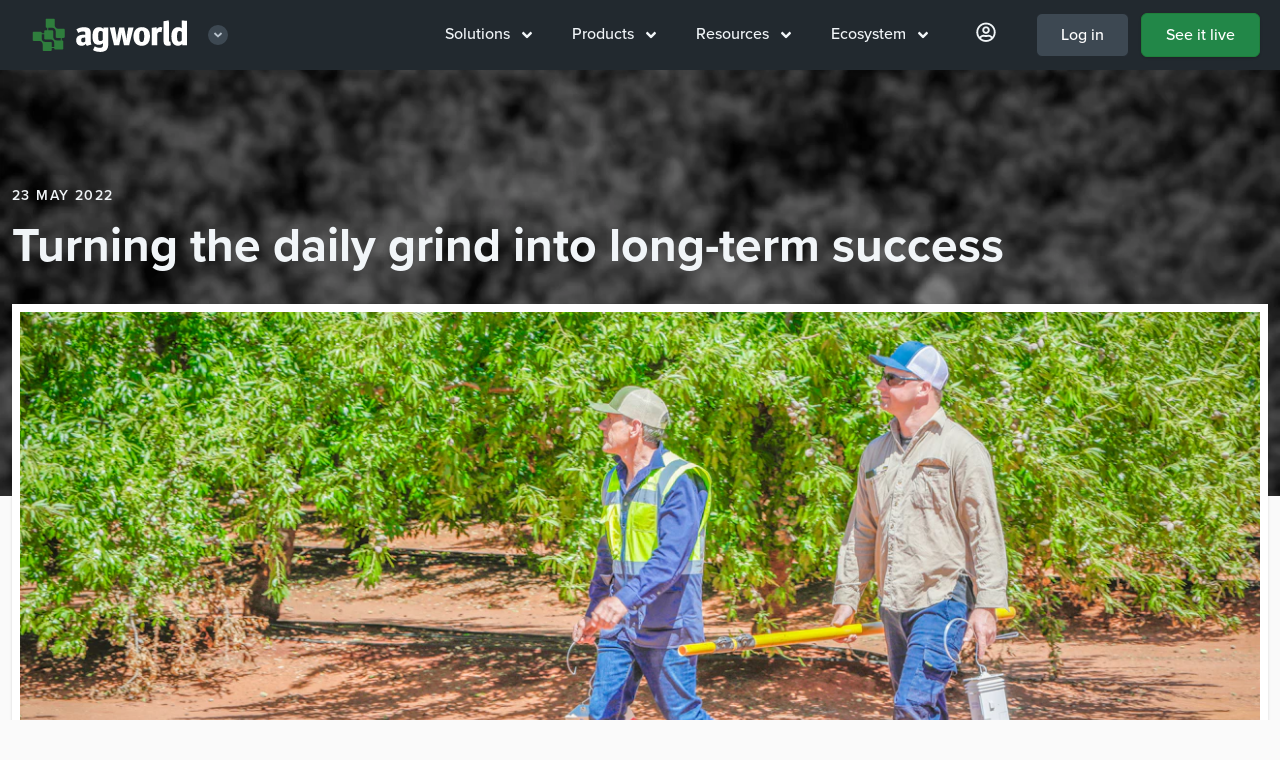

--- FILE ---
content_type: text/html; charset=UTF-8
request_url: https://www.agworld.com/us/blog/turning-the-daily-grind-into-long-term-success/
body_size: 11224
content:
<!doctype html>
<html class="no-js" lang="en-us">

<head>

  <link rel="canonical" href="https://www.agworld.com/us/blog/turning-the-daily-grind-into-long-term-success/" />
    <link rel="alternate" hreflang="en-US" href="https://www.agworld.com/us/blog/turning-the-daily-grind-into-long-term-success/" />
    <link rel="alternate" hreflang="en-AU" href="https://www.agworld.com/au/blog/turning-the-daily-grind-into-long-term-success/" />
    <link rel="alternate" hreflang="en-NZ" href="https://www.agworld.com/nz/blog/turning-the-daily-grind-into-long-term-success/" />
    <link rel="alternate" hreflang="en-ZA" href="https://www.agworld.com/za/blog/turning-the-daily-grind-into-long-term-success/" />
    <link rel="alternate" hreflang="en-CA" href="https://www.agworld.com/ca/blog/turning-the-daily-grind-into-long-term-success/" />
    <link rel="alternate" hreflang="en-EU" href="https://www.agworld.com/eu/blog/turning-the-daily-grind-into-long-term-success/" />

  <meta charset="utf-8">
  <meta http-equiv="x-ua-compatible" content="ie=edge">
  <meta name="viewport" content="width=device-width, initial-scale=1, shrink-to-fit=no">
  <!-- todo: complete manifest file: https://developers.google.com/web/fundamentals/web-app-manifest/ -->
  <link rel="apple-touch-icon" href="icon.png">

  <!-- Noindex -->

  <!-- Title and Description -->
  <title>Turning the daily grind into long-term success | Agworld</title>
  <meta name="description" content='In both farming and software development'>

  <!--  Open Graph -->
  <meta property="og:title" content="Turning the daily grind into long-term success">
  <meta property="og:description" content="In both farming and software development">
  <meta property="og:image" content="https://agw.imgix.net/article_daily_grind_002.jpg?w=1942&h=1200&fit=crop&format=jpg&auto=compress">
  <meta property="og:url" content="/us/blog/turning-the-daily-grind-into-long-term-success/">
  <meta name="twitter:card" content="summary_large_image">
  <meta property="og:site_name" content="Agworld Farm Management Software">

  <!-- Tells imgix to serve images that work with lazysizes -->
  <meta property="ix:srcAttribute" content="data-src">
  <meta property="ix:srcsetAttribute" content="data-srcset">

  <!-- Facebook verification --->
  <meta name="facebook-domain-verification" content="4fdn6qwiifaro3986b9ggevc7c2xmn" />

  <!-- Alpine JS -->
  <script 
  src="https://unpkg.com/alpinejs@3.8.1/dist/cdn.min.js"
  defer 
  ></script>

  <!-- Fonts -->
  <script src="https://kit.fontawesome.com/fb0f5db725.js" crossorigin="anonymous"></script>
  <link rel="stylesheet" href="https://use.typekit.net/epm5lor.css">


  <!-- Mapbox -->
  <link href="https://api.mapbox.com/mapbox-gl-js/v2.9.1/mapbox-gl.css" rel="stylesheet">
  <script src="https://api.mapbox.com/mapbox-gl-js/v2.9.1/mapbox-gl.js"></script>


  <link href="/stylesheets/styles-f4c2a4b8.css" rel="stylesheet" />

  <!--  Lead form reCAPTCHA script  -->

<!-- Google Tag Manager -->
<script>(function(w,d,s,l,i){w[l]=w[l]||[];w[l].push({'gtm.start':
new Date().getTime(),event:'gtm.js'});var f=d.getElementsByTagName(s)[0],
j=d.createElement(s),dl=l!='dataLayer'?'&l='+l:'';j.async=true;j.src=
'https://www.googletagmanager.com/gtm.js?id='+i+dl;f.parentNode.insertBefore(j,f);
})(window,document,'script','dataLayer','GTM-TX2JTVX');</script>
<!-- End Google Tag Manager --></head>
<body class="overflow-x-hidden flex flex-col us us_blog us_blog_turning-the-daily-grind-into-long-term-success us_blog_turning-the-daily-grind-into-long-term-success_index" style="z-index: 800;">

    <!-- NAV MENU THREE -->
<nav x-data="{ open: false }" class="sticky top-0" style="z-index: 999;">

  <div class="w-full px-5 py-3 bg-black" style="z-index: 600;">
    <div class="flex items-center justify-between">
  
      <div class="">
        <a href="/us/"><img class="lg:hidden align-bottom py-1"
            src="https://agworld-marketing.s3.amazonaws.com/0_group/logo/agworld-emblem.svg" alt="Agworld Farm Management Software Small Logo"
            aria-label="Agworld Farm Management Software Mobile"></a>

        
        <div class="hidden lg:inline-block align-middle px-3 z-50 group relative nav-lg">
          <div class="nav-bigdrop">
          <a href="/us/" class="flex align-middle items-center nav-parent py-1">
              <img class="block w-40"
              src="https://agworld-marketing.s3.amazonaws.com/0_group/logo/agworld-reversed.svg" alt="Agworld Farm Management Software Main Logo"
              aria-label="Agworld Farm Management Software Desktop">
              <div class="ml-4 text-xs flex w-5 h-5 items-center justify-center bg-grey-darkest group-hover:bg-grey-darker group-hover:text-white rounded-full text-grey">
                <i class="fas fa-angle-down block mx-auto"></i>
              </div>
          </a> 

          <div class="nav-dropdown-logos">
            <div class="flex flex-col bg-black border border-grey-darkest px-4 pt-4 pb-6 mt-2 w-56 z-50">
              <a href="https://semios.com" class="flex py-2 px-4 rounded w-full hover:bg-grey-darkest"><img class="h-8" src="https://agworld-marketing.s3.amazonaws.com/0_group/logo/semios-reversed.svg"></a>
              <a href="https://greenbook.net" class="flex py-2 px-4 rounded w-full hover:bg-grey-darkest"><img class="h-8" src="https://agworld-marketing.s3.amazonaws.com/0_group/logo/greenbook-reversed.svg"></a>
            </div>
          </div>

        </div>
        </div>
            
      </div>
  
      <div class="phone-call lg:hidden w-2/3 md:w-1/2 px-12 mx-auto">
        <a class=" hover:bg-grey-darkest border border-grey-darker block pt-2 pb-1 rounded text-center"
          href="tel:17242496753"
          aria-label="Contact the Agworld Farm Management Software Support Team"><span class="text-xl text-grey-darker"><i
              class="fas fa-phone"></i></span></a>
      </div>
  
      <div class="flex">
            <div class="hidden lg:block">
              <div class="flex nav-lg">
              <div class="nav-bigdrop nav-lg ">
                <div class="nav-parent"><a href="/us/solutions">Solutions <i class="ml-2 fas fa-angle-down" data-fa-transform="down-2"></i></a></div>
                <div class="nav-dropdown w-full"><div class="flex flex-col w-100">

    <a class="m4 group mt-0" href="/us/solutions/for-growers"><span class="group-hover:underline"><i class="fas fa-user mr-3"></i>For growers</span> <span class="group-hover:translate-x-2 transform duration-100 ml-6"><i class="fas fa-angle-right"></i></span></a>
    <div class="flex space-x-4 w-full">
    <div class="flex-1">
    <a href="/us/solutions/for-growers/row-crops/pre-season" class="text-black flex hover:underline m5 px-1 mt-2 mb-1 leading-tight ">Row crops</a>
        <ul class="pl-2 text-grey-darker">
            <li><a href="/us/solutions/for-growers/row-crops/pre-season" >Pre-season planning</a></li>
            <li><a href="/us/solutions/for-growers/row-crops/in-season" >In-season execution</a></li>
            <li><a href="/us/solutions/for-growers/row-crops/farm-performance" >Farm performance</a></li>
        </ul>
    </div>
    <div class="flex-1">
    <a href="/us/solutions/for-growers/permanent-crops/pre-season" class="text-black flex hover:underline m5 px-1 mt-2 mb-1 leading-tight "></i>Permanent crops</a>
        <ul class="pl-2 text-grey-darker">
            <li><a href="/us/solutions/for-growers/permanent-crops/pre-season" >Pre-season planning</a></li>
            <li><a href="/us/solutions/for-growers/permanent-crops/in-season" >In-season execution</a></li>
            <li><a href="/us/solutions/for-growers/permanent-crops/farm-performance" >Farm performance</a></li>
        </ul>
    </div>
    </div>

    <a class="m4 group" href="/us/solutions/for-service-providers"><span class="group-hover:underline"><i class="fas fa-users mr-3"></i>For service providers</span> <span class="group-hover:translate-x-2 transform duration-100 ml-6"><i class="fas fa-angle-right"></i></span></a>
        <div class="flex space-x-4 w-full">

        <ul class="flex-1">
            <li><a href="/us/solutions/for-service-providers/grower-engagement" >Grower engagement</a></li>
            <li><a href="/us/solutions/for-service-providers/precision" >Precision agronomy</a></li>
        </ul>
        <ul class="flex-1">
            <li><a href="/us/solutions/for-service-providers/pre-season" >Pre-season planning</a></li>
            <li><a href="/us/solutions/for-service-providers/in-season" >In-season execution</a></li>
        </ul>
        </div>

    <a class="m4" href="/us/solutions/for-contractors"><span class="group-hover:underline"><i class="fas fa-chart-network mr-3"></i>For contractors</span> <span class="group-hover:translate-x-2 transform duration-100 ml-6"><i class="fas fa-angle-right"></i></span></a>
        <ul>
            <li><a href="/us/solutions/for-contractors" >Connect with your clients</a></li>
        </ul>

</div></div>
              </div>
              <div class="nav-bigdrop nav-lg ">
                <div class="nav-parent"><a href="/us/products">Products <i class="ml-2 fas fa-angle-down" data-fa-transform="down-2"></i></a></div>
                <div class="nav-dropdown w-full"><div class="flex flex-col w-56 pt-6">

<!-- 
<a class="m4 group mt-0" href="/us/products"><span class="group-hover:underline"><i class="fak fa-agworld-sm mr-3 text-xl" data-fa-transform="down-1"></i></i>Products</span> <span class="group-hover:translate-x-2 transform duration-100 ml-6"><i class="fas fa-angle-right"></i></span></a>
-->
<a href="/us/products" class="flex-row items-center "><img src="https://agworld-marketing.s3.amazonaws.com/icon/mod/core.svg" alt="The agworld basics" class="h-6 w-6 mr-3"><p>The Agworld Basics</p></a>
<a href="/us/products/planning" class="flex-row items-center "><img src="https://agworld-marketing.s3.amazonaws.com/icon/mod/planning.svg" alt="Agworld planning" class="h-6 w-6 mr-3"><p>Planning</p></a>
<a href="/us/products/scheduling" class="flex-row items-center "><img src="https://agworld-marketing.s3.amazonaws.com/icon/mod/scheduling.svg" alt="Agworld scheduling" class="h-6 w-6 mr-3"><p>Scheduling</p></a>
<a href="/us/products/precision" class="flex-row items-center "><img src="https://agworld-marketing.s3.amazonaws.com/icon/mod/precision.svg" alt="Agworld precision" class="h-6 w-6 mr-3"><p>Precision</p></a>
<a href="/us/products/insights" class="flex-row items-center "><img src="https://agworld-marketing.s3.amazonaws.com/icon/mod/insights.svg" alt="Agworld insights" class="h-6 w-6 mr-3"><p>Insights</p></a>
    <a href="/us/products/compliance" class="flex-row items-center "><img src="https://agworld-marketing.s3.amazonaws.com/icon/mod/compliance.svg" alt="Agworld compliance" class="h-6 w-6 mr-3"><p>Compliance</p></a>
</div>
</div>
              </div>
              <div class="nav-bigdrop nav-lg ">
                <div class="nav-parent"><a href="/us/resources">Resources <i class="ml-2 fas fa-angle-down" data-fa-transform="down-2"></i></a></div>
                <div class="nav-dropdown w-full"><div class="flex flex-col w-100">
  <div class="w-full">
      <a class="mt-0 m4 group"
        href="/us/customers"><span class="group-hover:underline"><i class="fas fa-building mr-3"></i>Customers</span> <span class="group-hover:translate-x-2 transform duration-100 pr-5 block text-sm text-grey font-medium group-hover:no-underline">More <i class="fas fa-angle-right text-grey-darkest" data-fa-transform="down-2 right-5"></i></span></a>
        <div class="w-full">
            <article class="flex flex-row items-center group">
              <a href="/us/customers/speciality-crop-company/" class="w-16 h-16 flex items-center">
              <picture class="">
  <source
    data-srcset="https://agw.imgix.net/client_speccrop_02.jpg?auto=format&w=60&h=60&fit=crop 1x,
            https://agw.imgix.net/client_speccrop_02.jpg?auto=format&dpr=2&w=60&h=60&fit=crop 2x"
    media="(min-width: 1280px)"
  >
  <source
    data-srcset="https://agw.imgix.net/client_speccrop_02.jpg?auto=format&w=60&h=60&fit=crop 1x,
            https://agw.imgix.net/client_speccrop_02.jpg?auto=format&dpr=2&w=60&h=60&fit=crop 2x"
    media="(min-width: 1024px)"
  >
  <source
    data-srcset="https://agw.imgix.net/client_speccrop_02.jpg?auto=format&w=60&h=60&fit=crop 1x,
            https://agw.imgix.net/client_speccrop_02.jpg?auto=format&dpr=2&w=60&h=60&fit=crop 2x"
    media="(min-width: 768px)"
  >
  <source
    data-srcset="https://agw.imgix.net/client_speccrop_02.jpg?auto=format&w=60&h=60&fit=crop 1x,
            https://agw.imgix.net/client_speccrop_02.jpg?auto=format&dpr=2&w=60&h=60&fit=crop 2x"
    media="(max-width: 767px)"
  >
  <img data-src="https://agw.imgix.net/client_speccrop_02.jpg?auto=format&w=60&h=60&fit=crop"
    alt="Agworld Farm Management Software Client, The Specialty Crop Company"
    title="Agworld Farm Management Software Client, The Specialty Crop Company"
    class="lazyload align-bottom rounded border border-white shadow"
  >
</picture>
  
              </a>
              <a href="/us/customers/speciality-crop-company/" class="leading-tight flex-1 font-black">The Specialty Crop Company</a>
            </article>
            <article class="flex flex-row items-center group">
              <a href="/us/customers/caledonia-farmers-elevator/" class="w-16 h-16 flex items-center">
              <picture class="">
  <source
    data-srcset="https://agw.imgix.net/client_cfe_02.jpg?auto=format&w=60&h=60&fit=crop 1x,
            https://agw.imgix.net/client_cfe_02.jpg?auto=format&dpr=2&w=60&h=60&fit=crop 2x"
    media="(min-width: 1280px)"
  >
  <source
    data-srcset="https://agw.imgix.net/client_cfe_02.jpg?auto=format&w=60&h=60&fit=crop 1x,
            https://agw.imgix.net/client_cfe_02.jpg?auto=format&dpr=2&w=60&h=60&fit=crop 2x"
    media="(min-width: 1024px)"
  >
  <source
    data-srcset="https://agw.imgix.net/client_cfe_02.jpg?auto=format&w=60&h=60&fit=crop 1x,
            https://agw.imgix.net/client_cfe_02.jpg?auto=format&dpr=2&w=60&h=60&fit=crop 2x"
    media="(min-width: 768px)"
  >
  <source
    data-srcset="https://agw.imgix.net/client_cfe_02.jpg?auto=format&w=60&h=60&fit=crop 1x,
            https://agw.imgix.net/client_cfe_02.jpg?auto=format&dpr=2&w=60&h=60&fit=crop 2x"
    media="(max-width: 767px)"
  >
  <img data-src="https://agw.imgix.net/client_cfe_02.jpg?auto=format&w=60&h=60&fit=crop"
    alt="Agworld Farm Management Software Client, Caledonia Farmers Elevator"
    title="Agworld Farm Management Software Client, Caledonia Farmers Elevator"
    class="lazyload align-bottom rounded border border-white shadow"
  >
</picture>
  
              </a>
              <a href="/us/customers/caledonia-farmers-elevator/" class="leading-tight flex-1 font-black">Caledonia Farmers Elevator</a>
            </article>
          </div>


    </div>
  <div class="w-full">
      <a class="m4 group"
        href="/us/blog"><span class="group-hover:underline"><i class="fas fa-pencil mr-3"></i>Blog</span> <span class="group-hover:translate-x-2 transform duration-100 pr-5 block text-sm text-grey font-medium group-hover:no-underline">More <i class="fas fa-angle-right text-grey-darkest" data-fa-transform="down-2 right-5"></i></span></a>
        <div class="w-full">
            <article class="flex flex-row items-center group">
              <a href="/us/blog/driving-success-with-john-deere-integration/" class="w-16 h-16 flex items-center">
              <picture class="">
  <source
    data-srcset="https://agw.imgix.net/article_johndeere_03.jpg?auto=format&w=60&h=60&fit=crop 1x,
            https://agw.imgix.net/article_johndeere_03.jpg?auto=format&dpr=2&w=60&h=60&fit=crop 2x"
    media="(min-width: 1280px)"
  >
  <source
    data-srcset="https://agw.imgix.net/article_johndeere_03.jpg?auto=format&w=60&h=60&fit=crop 1x,
            https://agw.imgix.net/article_johndeere_03.jpg?auto=format&dpr=2&w=60&h=60&fit=crop 2x"
    media="(min-width: 1024px)"
  >
  <source
    data-srcset="https://agw.imgix.net/article_johndeere_03.jpg?auto=format&w=60&h=60&fit=crop 1x,
            https://agw.imgix.net/article_johndeere_03.jpg?auto=format&dpr=2&w=60&h=60&fit=crop 2x"
    media="(min-width: 768px)"
  >
  <source
    data-srcset="https://agw.imgix.net/article_johndeere_03.jpg?auto=format&w=60&h=60&fit=crop 1x,
            https://agw.imgix.net/article_johndeere_03.jpg?auto=format&dpr=2&w=60&h=60&fit=crop 2x"
    media="(max-width: 767px)"
  >
  <img data-src="https://agw.imgix.net/article_johndeere_03.jpg?auto=format&w=60&h=60&fit=crop"
    alt="Agworld - John Deere integration: driving success in the field"
    title="Agworld - John Deere integration: driving success in the field"
    class="lazyload align-bottom rounded border border-white shadow"
  >
</picture>
  
              </a>
              <a href="/us/blog/driving-success-with-john-deere-integration/" class="leading-tight flex-1">Agworld - John Deere integration: driving success in the field</a>
            </article>
            <article class="flex flex-row items-center group">
              <a href="/us/blog/using-on-farm-data-for-decisions-that-matter/" class="w-16 h-16 flex items-center">
              <picture class="">
  <source
    data-srcset="https://agw.imgix.net/semios-graphic.jpg?auto=format&w=60&h=60&fit=crop 1x,
            https://agw.imgix.net/semios-graphic.jpg?auto=format&dpr=2&w=60&h=60&fit=crop 2x"
    media="(min-width: 1280px)"
  >
  <source
    data-srcset="https://agw.imgix.net/semios-graphic.jpg?auto=format&w=60&h=60&fit=crop 1x,
            https://agw.imgix.net/semios-graphic.jpg?auto=format&dpr=2&w=60&h=60&fit=crop 2x"
    media="(min-width: 1024px)"
  >
  <source
    data-srcset="https://agw.imgix.net/semios-graphic.jpg?auto=format&w=60&h=60&fit=crop 1x,
            https://agw.imgix.net/semios-graphic.jpg?auto=format&dpr=2&w=60&h=60&fit=crop 2x"
    media="(min-width: 768px)"
  >
  <source
    data-srcset="https://agw.imgix.net/semios-graphic.jpg?auto=format&w=60&h=60&fit=crop 1x,
            https://agw.imgix.net/semios-graphic.jpg?auto=format&dpr=2&w=60&h=60&fit=crop 2x"
    media="(max-width: 767px)"
  >
  <img data-src="https://agw.imgix.net/semios-graphic.jpg?auto=format&w=60&h=60&fit=crop"
    alt="Using On-Farm Data for Decisions that Matter"
    title="Using On-Farm Data for Decisions that Matter"
    class="lazyload align-bottom rounded border border-white shadow"
  >
</picture>
  
              </a>
              <a href="/us/blog/using-on-farm-data-for-decisions-that-matter/" class="leading-tight flex-1">Using On-Farm Data for Decisions that Matter</a>
            </article>
          </div>
  </div>
  <div class="w-full">
      <a class="m4 group"
        href="/us/whats-new"><span class="group-hover:underline"><i class="fas fa-sparkles mr-3"></i>What's new</span> <span class="group-hover:translate-x-2 transform duration-100 pr-5 block text-sm text-grey font-medium group-hover:no-underline">More <i class="fas fa-angle-right text-grey-darkest" data-fa-transform="down-2 right-5"></i></span></a>
        <div class="w-full">
            <article class="flex flex-row items-center group">
              <a href="/us/new/new-shed-safety-features/" class="w-16 h-16 flex items-center">
              <picture class="">
  <source
    data-srcset="https://agw.imgix.net/article_083.jpg?auto=format&w=60&h=60&fit=crop 1x,
            https://agw.imgix.net/article_083.jpg?auto=format&dpr=2&w=60&h=60&fit=crop 2x"
    media="(min-width: 1280px)"
  >
  <source
    data-srcset="https://agw.imgix.net/article_083.jpg?auto=format&w=60&h=60&fit=crop 1x,
            https://agw.imgix.net/article_083.jpg?auto=format&dpr=2&w=60&h=60&fit=crop 2x"
    media="(min-width: 1024px)"
  >
  <source
    data-srcset="https://agw.imgix.net/article_083.jpg?auto=format&w=60&h=60&fit=crop 1x,
            https://agw.imgix.net/article_083.jpg?auto=format&dpr=2&w=60&h=60&fit=crop 2x"
    media="(min-width: 768px)"
  >
  <source
    data-srcset="https://agw.imgix.net/article_083.jpg?auto=format&w=60&h=60&fit=crop 1x,
            https://agw.imgix.net/article_083.jpg?auto=format&dpr=2&w=60&h=60&fit=crop 2x"
    media="(max-width: 767px)"
  >
  <img data-src="https://agw.imgix.net/article_083.jpg?auto=format&w=60&h=60&fit=crop"
    alt="New Shed Safety Features now available"
    title="New Shed Safety Features now available"
    class="lazyload align-bottom rounded border border-white shadow"
  >
</picture>
  
              </a>
              <a href="/us/new/new-shed-safety-features/" class="leading-tight flex-1">New Shed Safety Features now available</a>
            </article>
            <article class="flex flex-row items-center group">
              <a href="/us/new/dynamic-calculations/" class="w-16 h-16 flex items-center">
              <picture class="">
  <source
    data-srcset="https://agw.imgix.net/client_larcombeAg_007.jpg?auto=format&w=60&h=60&fit=crop 1x,
            https://agw.imgix.net/client_larcombeAg_007.jpg?auto=format&dpr=2&w=60&h=60&fit=crop 2x"
    media="(min-width: 1280px)"
  >
  <source
    data-srcset="https://agw.imgix.net/client_larcombeAg_007.jpg?auto=format&w=60&h=60&fit=crop 1x,
            https://agw.imgix.net/client_larcombeAg_007.jpg?auto=format&dpr=2&w=60&h=60&fit=crop 2x"
    media="(min-width: 1024px)"
  >
  <source
    data-srcset="https://agw.imgix.net/client_larcombeAg_007.jpg?auto=format&w=60&h=60&fit=crop 1x,
            https://agw.imgix.net/client_larcombeAg_007.jpg?auto=format&dpr=2&w=60&h=60&fit=crop 2x"
    media="(min-width: 768px)"
  >
  <source
    data-srcset="https://agw.imgix.net/client_larcombeAg_007.jpg?auto=format&w=60&h=60&fit=crop 1x,
            https://agw.imgix.net/client_larcombeAg_007.jpg?auto=format&dpr=2&w=60&h=60&fit=crop 2x"
    media="(max-width: 767px)"
  >
  <img data-src="https://agw.imgix.net/client_larcombeAg_007.jpg?auto=format&w=60&h=60&fit=crop"
    alt="Dynamic Calculations, now available on iOS in Australia"
    title="Dynamic Calculations, now available on iOS in Australia"
    class="lazyload align-bottom rounded border border-white shadow"
  >
</picture>
  
              </a>
              <a href="/us/new/dynamic-calculations/" class="leading-tight flex-1">Dynamic Calculations, now available on iOS in Australia</a>
            </article>
          </div>
  </div>
</div>
</div>
              </div>
              <div class="nav-bigdrop nav-lg ">
                <div class="nav-parent"><a href="/us/ecosystem">Ecosystem <i class="ml-2 fas fa-angle-down" data-fa-transform="down-2"></i></a></div>
                <div class="nav-dropdown w-full"><div class="w-64">
    <a class="m4 group"
        href="/us/ecosystem/farming"><span class="group-hover:underline"><i class="fas fa-tractor mr-3"></i>Farming</span> <span class="group-hover:translate-x-2 transform duration-100 ml-6"><i class="fas fa-angle-right"></i></span></a>
      <div class="flex space-x-6 w-full">
        <ul class="flex-1">
        <li><a href="/us/ecosystem/farming/#accounting">Accounting</a></li>
        <li><a href="/us/ecosystem/farming/#analytics">Analytics</a></li>
        <li><a href="/us/ecosystem/farming/#inventory">Inventory</a></li>
        <li><a href="/us/ecosystem/farming/#grain">Grain</a></li>
        </ul>
        <ul class="flex-1">
        <li><a href="/us/ecosystem/farming/#machinery">Machinery</a></li>
        <li><a href="/us/ecosystem/farming/#precision">Precision</a></li>
        </ul>
      </div>

    <a class="m4 group"
        href="/us/ecosystem/agronomy"><span class="group-hover:underline"><i class="fas fa-tasks mr-3"></i>Agronomy</span> <span class="group-hover:translate-x-2 transform duration-100 ml-6"><i class="fas fa-angle-right"></i></span></a>

        <ul>
        <li><a href="/us/ecosystem/agronomy/#compliance">Compliance</a><br /></li>
        <li><a href="/us/ecosystem/agronomy/#laboratories">Laboratories</a><br /></li>
        <li><a href="/us/ecosystem/agronomy/#precision">Precision</a></li>
        </ul>


    <a class="m4 group"
        href="/us/ecosystem/ag-retail"><span class="group-hover:underline"><i class="fas fa-chart-pie mr-3"></i>Ag retail</span> <span class="group-hover:translate-x-2 transform duration-100 ml-6"><i class="fas fa-angle-right"></i></span></a>
        <ul>
        <li><a href="/us/ecosystem/ag-retail/#accounting">Accounting</a><br /></li>
        <li><a href="/us/ecosystem/ag-retail/#commerce">Commerce</a><br /></li>
        <li><a href="/us/ecosystem/ag-retail/#finance">Finance</a><br /></li>
        <li><a href="/us/ecosystem/ag-retail/#precision">Precision</a></li>
        </ul>
</div>
</div>
              </div>   
              <div class="nav-bigdrop nav-lg hidden xl:block ">
                <div class="nav-parent"><a href="https://us.agworld.co/login"><i class="text-xl mx-2 far fa-user-circle" data-fa-transform="down-1"></i></a></div>
                <div class="nav-dropdown w-full"><div class="w-64">
      <a class="m4 group" href="https://us.agworld.co/login"><span class="group-hover:underline"><i class="fas fa-user-circle mr-3"></i>My Agworld</span> <span class="group-hover:translate-x-2 transform duration-100 ml-6"><i class="fas fa-angle-right"></i></span></a>
      
        <a class="items-center my-1" href="https://help.agworld.com"><i class="fas fa-life-ring mr-3"></i>Help</a>
        <a class="items-center my-1" href="/us/contact"><i class="fas fa-comments-alt mr-3"></i>Contact us</a>
        <a class="items-center my-1" href="/us/careers"><i class="fas fa-globe mr-3"></i>Careers at Agworld</a>

        <a class="m4 group" href="https://greenbook.net" target="_blank"><span class="group-hover:underline"><i class="fak fa-agworld mr-3"></i>Agworld DBX</span> <span class="group-hover:translate-x-2 transform duration-100 ml-6"><i class="fas fa-angle-right"></i></span></a>
        <div class="">
        <iframe src="https://www.greenbook.net/embed/small" height="38px" width="100%" scrolling="No" title="Agworld DBX label search" style="border:none;"></iframe>
          <p class="text-sm font-medium py-0 mt-2">Search Agworld DBX by label, manufacturer, ingredient or pest.</p> 
        </div>
</div>
</div>
              </div>

              <div class=""><a id="login" class="font-medium rounded-md block px-6 ml-3 py-2 no-underline text-white bg-grey-darkest hover:bg-grey-darker border border-black" href="https://us.agworld.com/login">Log in</a></div>   
              <div class=""><a id="signup" class="font-medium rounded-md block px-6 ml-3 py-2 no-underline text-white bg-brand-update hover:bg-brand shadow border border-brand-dark hover:border-brand-darker" href="/us/see-it-live">See it live</a></div>   
            </div>
            </div>
  
            <button @click="open = !open" type="button"
            class="block lg:hidden p-3 text-grey-light hover:text-white focus:outline-none focus:text-white"
            :class="{ 'transition transform-180': isOpen }"
            >
               <svg
              class="h-6 w-6 fill-current"
              xmlns="http://www.w3.org/2000/svg"
              viewBox="0 0 24 24"
            >

                <path
                x-show="open"
                fill-rule="evenodd"
                clip-rule="evenodd"
                d="M18.278 16.864a1 1 0 0 1-1.414 1.414l-4.829-4.828-4.828 4.828a1 1 0 0 1-1.414-1.414l4.828-4.829-4.828-4.828a1 1 0 0 1 1.414-1.414l4.829 4.828 4.828-4.828a1 1 0 1 1 1.414 1.414l-4.828 4.829 4.828 4.828z"
              />
              <path
                x-show="!open"
                fill-rule="evenodd"
                d="M4 5h16a1 1 0 0 1 0 2H4a1 1 0 1 1 0-2zm0 6h16a1 1 0 0 1 0 2H4a1 1 0 0 1 0-2zm0 6h16a1 1 0 0 1 0 2H4a1 1 0 0 1 0-2z"
              />
              
              
              </svg>
            </button>
      </div>
  
    </div>
  
    </div>

      <!-- Mobile menu -->
      <div class="absolute top-0 flex right-0 max-w-md w-5/6 sm:w-auto h-screen" style="margin-top:72px;" x-show="open" @click.away="open = false">
        <div class="nav-sm py-5 bg-black border-t-2 border-grey-darker shadow-inner shadown-lg flex-1" >
  
          
  <ul class="pl-6">
    <li class="text-grey-light" x-data="{selected:null}" >
      <div class="flex items-center justify-between font-bold text-xl pt-2 sm:pt-4">
        <a href="/us/solutions" class="flex-1">Solutions</a>
        <button type="button" class="focus:outline-none flex rounded-full justify-center items-center hover:bg-grey-darkest py-2 px-4 mx-5" @click="selected !== 1 ? selected = 1 : selected = null">
          <span x-show="selected !== 1" class="fas fa-angle-down" data-fa-transform="down-2"></span>
          <span x-show="selected == 1" class="fas fa-angle-up" data-fa-transform="down-1"></span>
        </button>
      </div>
      <div class="w-full overflow-hidden transition-all max-h-0 duration-500" style="" x-ref="container1"
        x-bind:style="selected == 1 ? 'max-height: ' + $refs.container1.scrollHeight + 'px' : ''">
        <div class="flex flex-col  sub">
          <a href="/us/solutions/for-growers" class="flex-1 text-lg font-bold">For growers</a>
          <a href="/us/solutions/for-service-providers" class="flex-1 text-lg font-bold">For service providers</a>
          <a href="/us/solutions/for-contractors" class="flex-1 text-lg font-bold">For contractors</a>
        </div>
      </div>
    </li>
  </ul>

  <ul class="pl-6">
    <li class="text-grey-light" x-data="{selected:null}" >
      <div class="flex items-center justify-between font-bold text-xl pt-2 sm:pt-4">
        <a href="/us/products" class="flex-1">Products</a>
        <button type="button" class="focus:outline-none flex rounded-full justify-center items-center hover:bg-grey-darkest py-2 px-4 mx-5" @click="selected !== 1 ? selected = 1 : selected = null">
          <span x-show="selected !== 1" class="fas fa-angle-down" data-fa-transform="down-2"></span>
          <span x-show="selected == 1" class="fas fa-angle-up" data-fa-transform="down-1"></span>
        </button>
      </div>
      <div class="w-full overflow-hidden transition-all max-h-0 duration-500" style="" x-ref="container1"
        x-bind:style="selected == 1 ? 'max-height: ' + $refs.container1.scrollHeight + 'px' : ''">
        <div class="flex flex-col  sub">
          <a href="/us/products" class="flex-1 text-lg font-bold">The Agworld Basics</a>
          <a href="/us/products/planning" class="flex-1 text-lg font-bold">Planning</a>
          <a href="/us/products/scheduling" class="flex-1 text-lg font-bold">Scheduling</a>
          <a href="/us/products/precision" class="flex-1 text-lg font-bold">Precision</a>
          <a href="/us/products/insights" class="flex-1 text-lg font-bold">Insights</a>
              <a href="/us/products/compliance" class="flex-1 text-lg font-bold">Compliance</a>
        </div>
      </div>
    </li>
  </ul>

    <ul class="pl-6">
    <li class="text-grey-light" x-data="{selected:null}" >
      <div class="flex items-center justify-between font-bold text-xl pt-2 sm:pt-4">
        <a href="/us/resources" class="flex-1">Resources</a>
        <button type="button" class="focus:outline-none flex rounded-full justify-center items-center hover:bg-grey-darkest py-2 px-4 mx-5" @click="selected !== 1 ? selected = 1 : selected = null">
          <span x-show="selected !== 1" class="fas fa-angle-down" data-fa-transform="down-2"></span>
          <span x-show="selected == 1" class="fas fa-angle-up" data-fa-transform="down-1"></span>
        </button>
      </div>
      <div class="w-full overflow-hidden transition-all max-h-0 duration-500" style="" x-ref="container1"
        x-bind:style="selected == 1 ? 'max-height: ' + $refs.container1.scrollHeight + 'px' : ''">
        <div class="flex flex-col  sub">
          <a href="/us/customers" class="flex-1 text-lg font-bold">Customers</a>
          <a href="/us/blog" class="flex-1 text-lg font-bold">Blog</a>
          <a href="/us/whats-new" class="flex-1 text-lg font-bold">What's new</a>
        </div>
      </div>
    </li>
  </ul>


    <ul class="pl-6">
    <li class="text-grey-light" x-data="{selected:null}" >
      <div class="flex items-center justify-between font-bold text-xl pt-2 sm:pt-4">
        <a href="/us/ecosystem" class="flex-1">Ecosystem</a>
        <button type="button" class="focus:outline-none flex rounded-full justify-center items-center hover:bg-grey-darkest py-2 px-4 mx-5" @click="selected !== 1 ? selected = 1 : selected = null">
          <span x-show="selected !== 1" class="fas fa-angle-down" data-fa-transform="down-2"></span>
          <span x-show="selected == 1" class="fas fa-angle-up" data-fa-transform="down-1"></span>
        </button>
      </div>
      <div class="w-full overflow-hidden transition-all max-h-0 duration-500" style="" x-ref="container1"
        x-bind:style="selected == 1 ? 'max-height: ' + $refs.container1.scrollHeight + 'px' : ''">
        <div class="flex flex-col  sub">
          <a href="/us/ecosystem/farming" class="flex-1 text-lg font-bold">Farming</a>
          <a href="/us/ecosystem/agronomy" class="flex-1 text-lg font-bold">Agronomy</a>
          <a href="/us/ecosystem/ag-retail" class="flex-1 text-lg font-bold">Ag retail</a>
        </div>
      </div>
    </li>
  </ul>

    <ul class="pl-6 pb-4">
    <li class="text-grey-light" >


      <div class="font-bold text-xl pt-2 sm:pt-4 flex">
        <a href="/us/contact" class="flex-1">Contact us</a>
      </div>
      <div class="font-bold text-xl pt-2 sm:pt-4 flex">
        <a href="/us/careers" class="flex-1">Careers</a>
      </div>
    </li>
  </ul>

  <div class="flex flex-wrap items-center px-2">
    <a class="font-medium rounded block py-2 px-10 m-4 text-grey bg-grey-darkest hover:bg-grey-darker border border-grey-darker hover:border-grey-dark" href="https://us.agworld.co/login">Log in</a>
    <a class="font-medium rounded block py-2 px-10 m-4 text-grey-darkest bg-primary hover:bg-primary-light border border-primary-dark" href="/us/see-it-live">See it live</a>
  </div>
  
        </div>
      </div>
        <!-- /Mobile menu -->
  </nav>

  <div class="mt-20 flex-1">
    
  <div class="absolute top-0 left-0 -z-20 mt-16 w-full h-100 lg:h-128 overflow-hidden bg-grey-darkest">
    <picture class="">
  <source
    data-srcset="https://agw.imgix.net/article_daily_grind_002.jpg?auto=format&h=800&sat=-100&bri=-40&blur=40 1x,
            https://agw.imgix.net/article_daily_grind_002.jpg?auto=format&dpr=2&h=800&sat=-100&bri=-40&blur=40 2x"
    media="(min-width: 1280px)"
  >
  <source
    data-srcset="https://agw.imgix.net/article_daily_grind_002.jpg?auto=format&w=1200&h=800&fit=crop&sat=-100&bri=-40&blur=40 1x,
            https://agw.imgix.net/article_daily_grind_002.jpg?auto=format&dpr=2&w=1200&h=800&fit=crop&sat=-100&bri=-40&blur=40 2x"
    media="(min-width: 1024px)"
  >
  <source
    data-srcset="https://agw.imgix.net/article_daily_grind_002.jpg?auto=format&w=1000&h=800&fit=crop&sat=-100&bri=-40&blur=40 1x,
            https://agw.imgix.net/article_daily_grind_002.jpg?auto=format&dpr=2&w=1000&h=800&fit=crop&sat=-100&bri=-40&blur=40 2x"
    media="(min-width: 768px)"
  >
  <source
    data-srcset="https://agw.imgix.net/article_daily_grind_002.jpg?auto=format&w=600&h=800&fit=crop&sat=-100&bri=-40&blur=40 1x,
            https://agw.imgix.net/article_daily_grind_002.jpg?auto=format&dpr=2&w=600&h=800&fit=crop&sat=-100&bri=-40&blur=40 2x"
    media="(max-width: 767px)"
  >
  <img data-src="https://agw.imgix.net/article_daily_grind_002.jpg?auto=format&h=800&sat=-100&bri=-40&blur=40"
    alt=""
    title=""
    class="lazyload align-bottom w-full h-auto"
  >
</picture>
  
  </div>

<div class="z-10">
  <header class="container">
    <div class="w-full text-grey-lighter pt-8 pb-4">
      <span class="h4 self-start">23 May 2022</span>
      <h3 class="md:text-5xl">Turning the daily grind into long-term success</h3>
    </div>
    <div class="bg-white p-2 my-3 shadow">
    <picture class="">
  <source
    data-srcset="https://agw.imgix.net/article_daily_grind_002.jpg?auto=format&w=1280&h=500&fit=crop 1x,
            https://agw.imgix.net/article_daily_grind_002.jpg?auto=format&dpr=2&w=1280&h=500&fit=crop 2x"
    media="(min-width: 1280px)"
  >
  <source
    data-srcset="https://agw.imgix.net/article_daily_grind_002.jpg?auto=format&w=992&h=400&fit=crop  1x,
            https://agw.imgix.net/article_daily_grind_002.jpg?auto=format&dpr=2&w=992&h=400&fit=crop  2x"
    media="(min-width: 1024px)"
  >
  <source
    data-srcset="https://agw.imgix.net/article_daily_grind_002.jpg?auto=format&w=992 1x,
            https://agw.imgix.net/article_daily_grind_002.jpg?auto=format&dpr=2&w=992 2x"
    media="(min-width: 768px)"
  >
  <source
    data-srcset="https://agw.imgix.net/article_daily_grind_002.jpg?auto=format&w=992 1x,
            https://agw.imgix.net/article_daily_grind_002.jpg?auto=format&dpr=2&w=992 2x"
    media="(max-width: 767px)"
  >
  <img data-src="https://agw.imgix.net/article_daily_grind_002.jpg?auto=format&w=1280&h=500&fit=crop"
    alt="Turning the daily grind into long-term success"
    title="Turning the daily grind into long-term success"
    class="lazyload align-bottom "
  >
</picture>
  
    </div>
  </header>

  <div class="container flex flex-wrap flex-col lg:flex-row">
      <article class="w-full lg:w-2/3 lg:pr-12 mt-4 mb-16">

        <div class="mb-2 z-50">
          

        <div class="z-20 relative group share-drop inline-block">
          <button class="z-20 flex items-center border border-grey-dark px-2 font-semibold text-grey-darkest group-hover:border-black bg-grey-lightest group-hover:bg-grey-darkest group-hover:text-grey-lighter rounded"><i class="block fas fa-share mr-2 "></i> <span class="block">Share</span></button>
          
          <div class="z-20 share-dropdown absolute top-0 mt-6 pt-2 hidden mx-auto">
            <div class="bg-white border border-grey-dark shadow-lg" style="margin-top: -1px;">
              <a id="share-twitter" target="_blank" href="https://twitter.com/intent/tweet?text=In both farming and software development&via=Agworld&url=https://agworld.com/us/blog/turning-the-daily-grind-into-long-term-success/&utm_medium=share&utm_source=twitter" target="_blank" class="shared flex items-center text-grey-darkest no-underline pl-5 pr-7 font-semibold py-3 border-b border-grey hover:bg-grey-lighter">
                <span class="fab fa-twitter-square mr-4 text-2xl"></span>
                <span class="pr-10">Twitter</span>
                <i class="block ml-auto text-sm fa-solid fa-angle-right fa-beat"></i>
              </a> 
              <a id="share-facebook" target="_blank" href="https://www.facebook.com/sharer.php?u=https://agworld.com/us/blog/turning-the-daily-grind-into-long-term-success/&utm_medium=share&utm_source=facebook" target="_blank" class="shared flex items-center text-grey-darkest no-underline pl-5 pr-7 font-semibold py-3 border-b border-grey hover:bg-grey-lighter">
                <span class="fab fa-facebook-square mr-4 text-2xl"></span>
                <span class="pr-10">Facebook</span>
                <i class="block ml-auto text-sm fa-solid fa-angle-right fa-beat"></i>
              </a> 
              <a id="share-linkedin" target="_blank" href="https://www.linkedin.com/shareArticle?mini=true&title=/us/blog/turning-the-daily-grind-into-long-term-success/&summary=In both farming and software development&source=Agworld&url=https://agworld.com/us/blog/turning-the-daily-grind-into-long-term-success/&utm_medium=share&utm_source=linkedin" target="_blank" class="shared flex items-center text-grey-darkest no-underline pl-5 pr-7 font-semibold py-3 border-b border-grey hover:bg-grey-lighter">
                <span class="fab fa-linkedin mr-4 text-2xl"></span>
                <span class="pr-10">LinkedIn</span>
                <i class="block ml-auto text-sm fa-solid fa-angle-right fa-beat"></i>
              </a> 
              <a id="share-email" target="_blank" href="mailto:?subject=Turning the daily grind into long-term success&amp;body=In both farming and software development https://agworld.com/us/blog/turning-the-daily-grind-into-long-term-success/" target="_blank" class="shared flex items-center text-grey-darkest no-underline pl-5 pr-7 font-semibold py-3 hover:bg-grey-lighter">
                <span class="fas fa-envelope mr-4 text-2xl"></span>
                <span class="pr-10">Email</span>
                <i class="block ml-auto text-sm fa-solid fa-angle-right fa-beat"></i>
              </a> 
            </div>
          </div>   
          
          
        </div>

        </div>
        <p>Every farmer knows that it takes a whole season's worth of hard work to produce a crop; skipping any critical step during the season can result in a 'bad' or completely failed harvest On the other hand, when it comes to soil quality it can take years, decades, or even a lifetime to work towards the desired result. And again, only by consistently putting in hard work over the years can this result be achieved.</p>

<p>Getting Agworld's platform, website and apps to their current form has been done in a very similar way. It's easy to lose sight of this bigger picture, but every now and then we are reminded of it - most recently when our development team told me that we're approaching 200 combined App Store releases since we first developed Agworld for the iPad in 2011 (with the first Agworld for iPhone app released on May 1st, 2013).</p>

<picture class="">
  <source data-srcset="https://agw.imgix.net/article_daily_grind_003.jpg?auto=format&amp;w=905&amp;h=400&amp;fit=crop 1x,
            https://agw.imgix.net/article_daily_grind_003.jpg?auto=format&amp;dpr=2&amp;w=905&amp;h=400&amp;fit=crop 2x" media="(min-width: 1200px)" />
  <source data-srcset="https://agw.imgix.net/article_daily_grind_003.jpg?auto=format&amp;w=710&amp;h=360&amp;fit=crop 1x,
            https://agw.imgix.net/article_daily_grind_003.jpg?auto=format&amp;dpr=2&amp;w=710&amp;h=360&amp;fit=crop 2x" media="(min-width: 992px)" />
  <source data-srcset="https://agw.imgix.net/article_daily_grind_003.jpg?auto=format&amp;w=750&amp;h=320&amp;fit=crop 1x,
            https://agw.imgix.net/article_daily_grind_003.jpg?auto=format&amp;dpr=2&amp;w=750&amp;h=320&amp;fit=crop 2x" media="(min-width: 768px)" />
  <source data-srcset="https://agw.imgix.net/article_daily_grind_003.jpg?auto=format&amp;w=620&amp;h=320&amp;fit=crop 1x,
            https://agw.imgix.net/article_daily_grind_003.jpg?auto=format&amp;dpr=2&amp;w=620&amp;h=320&amp;fit=crop 2x" media="(max-width: 767px)" />
  <img data-src="https://agw.imgix.net/article_daily_grind_003.jpg?auto=format&amp;w=620&amp;h=320&amp;fit=crop" alt="" class="my-5 lazyload align-bottom " />
</picture>

<p>Having this large number of App Store releases under our belt is a reminder of how far we have come, and a testimony to everyone involved. This is especially true for Senior Software Engineer &amp; iOS Technical Lead Robert Barnett, who has been with Agworld since 2011 and who has been involved in our iOS products from the beginning.</p>

<p>It is easy for new AgTech entrants to the market to spot an opportunity in the marketplace, get some funding, and develop a product. However, as we've seen very clearly over the past 24 months, it is so much harder for entrants to move from a 'product' and evolve into a stable organization that growers can count on for the long term.</p>

<p>The basic concept of being successful for AgTech businesses is very similar to what it is for growers: focus on a successful product and keep putting in the hard work. There are no silver bullets, you just have to focus on what your client says is a valuable solution and keep putting in the hard work with a desire to continually improve.</p>

<picture class="">
  <source data-srcset="https://agw.imgix.net/article_daily_grind_004.jpg?auto=format&amp;w=905&amp;h=400&amp;fit=crop 1x,
            https://agw.imgix.net/article_daily_grind_004.jpg?auto=format&amp;dpr=2&amp;w=905&amp;h=400&amp;fit=crop 2x" media="(min-width: 1200px)" />
  <source data-srcset="https://agw.imgix.net/article_daily_grind_004.jpg?auto=format&amp;w=710&amp;h=360&amp;fit=crop 1x,
            https://agw.imgix.net/article_daily_grind_004.jpg?auto=format&amp;dpr=2&amp;w=710&amp;h=360&amp;fit=crop 2x" media="(min-width: 992px)" />
  <source data-srcset="https://agw.imgix.net/article_daily_grind_004.jpg?auto=format&amp;w=750&amp;h=320&amp;fit=crop 1x,
            https://agw.imgix.net/article_daily_grind_004.jpg?auto=format&amp;dpr=2&amp;w=750&amp;h=320&amp;fit=crop 2x" media="(min-width: 768px)" />
  <source data-srcset="https://agw.imgix.net/article_daily_grind_004.jpg?auto=format&amp;w=620&amp;h=320&amp;fit=crop 1x,
            https://agw.imgix.net/article_daily_grind_004.jpg?auto=format&amp;dpr=2&amp;w=620&amp;h=320&amp;fit=crop 2x" media="(max-width: 767px)" />
  <img data-src="https://agw.imgix.net/article_daily_grind_004.jpg?auto=format&amp;w=620&amp;h=320&amp;fit=crop" alt="" class="my-5 lazyload align-bottom " />
</picture>

<p>We have had many trials and errors at Agworld, but the three things that we've consistently done over the years are:</p>
<ul class="list-disc ml-5">
<li>Focus on our being THE - data information system for the agricultural industry </li>
<li>Ensure we don't become distracted by 'noise', buzzwords, fads or anything else.</li>
<li>Show up with a can-do attitude and work hard every day. It's not glamorous, nor is it always satisfying, but it is the only way to achieve long term success. As Robert Collier said: "Success is the sum of small efforts repeated day in and day out."</li>
</ul>

<p>And our plans for the future? We are going to keep doing the same thing: stay laser focused, work smart and hard on a consistent basis. Now that we have joined forces with the like-minded Semios team, our position in the marketplace has never been stronger.</p>

<!-- Agworld DBX Label search -->
<div class="px-8 lg:px-12 border border-grey-light bg-grey-lightest rounded py-4 lg:py-6 my-5">
<h3 class="pb-1 text-grey-darkest text-xl lg:text-3xl">Search product labels with Agworld DBX</h3>
<p class="mb-2 text-sm lg:text-base">A reliable source of plant protection chemical label data so that you can find the information you need for managing weeds, pests and diseases in a safe and effective way. Download product labels and SDSs</p>
<iframe src="https://www.greenbook.net/embed/med" height="58px" width="100%" scrolling="No" title="Agworld DBX label search" style="border:none;"></iframe>
<p class="text-sm text-grey-dark text-right w-full block">Powered by <a href="https://greenbook.net" target="_blank" class="font-bold text-grey-dark">Greenbook</a></p>
</div>

<!-- ### List articles Small ### 
<div class="border border-grey w-full bg-grey-lighter my-5">
    <article class="flex flex-wrap m-6">
      <a href="/us/new/new-shed-safety-features/">
      <picture class="">
  <source
    data-srcset="https://agw.imgix.net/article_083.jpg?auto=format&w=150&h=150&fit=crop 1x,
            https://agw.imgix.net/article_083.jpg?auto=format&dpr=2&w=150&h=150&fit=crop 2x"
    media="(min-width: 1280px)"
  >
  <source
    data-srcset="https://agw.imgix.net/article_083.jpg?auto=format&w=660&h=250&fit=crop 1x,
            https://agw.imgix.net/article_083.jpg?auto=format&dpr=2&w=660&h=250&fit=crop 2x"
    media="(min-width: 1024px)"
  >
  <source
    data-srcset="https://agw.imgix.net/article_083.jpg?auto=format&w=768&h=250&fit=crop 1x,
            https://agw.imgix.net/article_083.jpg?auto=format&dpr=2&w=768&h=250&fit=crop 2x"
    media="(min-width: 768px)"
  >
  <source
    data-srcset="https://agw.imgix.net/article_083.jpg?auto=format&w=768&h=250&fit=crop 1x,
            https://agw.imgix.net/article_083.jpg?auto=format&dpr=2&w=768&h=250&fit=crop 2x"
    media="(max-width: 767px)"
  >
  <img data-src="https://agw.imgix.net/article_083.jpg?auto=format&w=150&h=150&fit=crop"
    alt="New Shed Safety Features now available"
    title="New Shed Safety Features now available"
    class="lazyload align-bottom "
  >
</picture>
  
      </a>
      <div class="lg:px-6 px-3 py-3 flex-1">
        <span class="text-grey-light text-xs uppercase font-medium py-2">Article Highlight</span>
        <a href="/us/new/new-shed-safety-features/" class="text-black hover:underline"><div class="text-2xl font-bold leading-tight">New Shed Safety Features now available</div>
        </a>
        <div class="pt-2"><a href="/us/new/new-shed-safety-features/">Read more <i class="fas fa-angle-right"></i></a></div>
      </div>
    </article>
</div>
-->

<p>There will always be new AgTech ventures emerging - this is a sign of a healthy industry, enabling participants to get acquainted with new and emerging technologies, and I'm sure that the AgTech landscape will stay very fluid for a long time still. However, what the industry clearly needs is a large, financially secure and independently owned technology provider who stays focused on what they're good at, and works hard for their users. I am proud that Semios is this provider, and I look forward to keeping up the daily grind, just like our users have to - on their fields, in their orchards and in their vineyards every day.</p>

        <!-- Share 
        <div class="my-8 z-50">
        
        <div class="relative my-4 group">
          <div class="absolute inset-0 flex items-center" aria-hidden="true">
              <div class="group-hover:border-grey-darker w-full border-t border-grey-dark"></div>
          </div>
        <div class="share-drop flex justify-center">
          <button class="z-10 flex items-center border border-grey-dark px-2 font-semibold text-grey-darkest group-hover:border-black bg-grey-lightest group-hover:bg-grey-darkest group-hover:text-grey-lighter rounded"><i class="block fas fa-share mr-2 "></i> <span class="block">Share</span></button>
          
          <div class="share-dropdown absolute top-0 mt-6 pt-2 hidden mx-auto">
            <div class="bg-white border border-grey-dark shadow-lg" style="margin-top: -1px;">
              <a id="share-twitter" target="_blank" href="https://twitter.com/intent/tweet?text=In both farming and software development&via=Agworld&url=https://agworld.com/us/blog/turning-the-daily-grind-into-long-term-success/&utm_medium=share&utm_source=twitter" target="_blank" class="shared flex items-center text-grey-darkest no-underline pl-5 pr-7 font-semibold py-3 border-b border-grey hover:bg-grey-lighter">
                <span class="fab fa-twitter-square mr-4 text-2xl"></span>
                <span class="pr-10">Twitter</span>
                <i class="block ml-auto text-sm fa-solid fa-angle-right fa-beat"></i>
              </a> 
              <a id="share-facebook" target="_blank" href="https://www.facebook.com/sharer.php?u=https://agworld.com/us/blog/turning-the-daily-grind-into-long-term-success/&utm_medium=share&utm_source=facebook" target="_blank" class="shared flex items-center text-grey-darkest no-underline pl-5 pr-7 font-semibold py-3 border-b border-grey hover:bg-grey-lighter">
                <span class="fab fa-facebook-square mr-4 text-2xl"></span>
                <span class="pr-10">Facebook</span>
                <i class="block ml-auto text-sm fa-solid fa-angle-right fa-beat"></i>
              </a> 
              <a id="share-linkedin" target="_blank" href="https://www.linkedin.com/shareArticle?mini=true&title=/us/blog/turning-the-daily-grind-into-long-term-success/&summary=In both farming and software development&source=Agworld&url=https://agworld.com/us/blog/turning-the-daily-grind-into-long-term-success/&utm_medium=share&utm_source=linkedin" target="_blank" class="shared flex items-center text-grey-darkest no-underline pl-5 pr-7 font-semibold py-3 border-b border-grey hover:bg-grey-lighter">
                <span class="fab fa-linkedin mr-4 text-2xl"></span>
                <span class="pr-10">LinkedIn</span>
                <i class="block ml-auto text-sm fa-solid fa-angle-right fa-beat"></i>
              </a> 
              <a id="share-email" target="_blank" href="mailto:?subject=Turning the daily grind into long-term success&amp;body=In both farming and software development https://agworld.com/us/blog/turning-the-daily-grind-into-long-term-success/" target="_blank" class="shared flex items-center text-grey-darkest no-underline pl-5 pr-7 font-semibold py-3 hover:bg-grey-lighter">
                <span class="fas fa-envelope mr-4 text-2xl"></span>
                <span class="pr-10">Email</span>
                <i class="block ml-auto text-sm fa-solid fa-angle-right fa-beat"></i>
              </a> 
            </div>
          </div>   
          
          
        </div>
        </div>
        </div>-->

      </article>
      <aside class="lg:w-1/3 hidden lg:flex lg:flex-col">
        <div class="sticky top-0" style="top:80px;">
          <!-- sidebar articles -->
                <span class="pre pt-3 pb-4 block lg:ml-6">Recent Articles</span>

       <div class="flex py-6 lg:ml-6 flex-col" itemscope itemtype="https://schema.org/Article">
         <a href="/us/blog/driving-success-with-john-deere-integration/">
         <picture class="">
  <source
    data-srcset="https://agw.imgix.net/article_johndeere_03.jpg?auto=format&w=450&h=200&fit=facearea&facepad=5 1x,
            https://agw.imgix.net/article_johndeere_03.jpg?auto=format&dpr=2&w=450&h=200&fit=facearea&facepad=5 2x"
    media="(min-width: 1280px)"
  >
  <source
    data-srcset="https://agw.imgix.net/article_johndeere_03.jpg?auto=format&w=450&h=200&fit=facearea&facepad=5 1x,
            https://agw.imgix.net/article_johndeere_03.jpg?auto=format&dpr=2&w=450&h=200&fit=facearea&facepad=5 2x"
    media="(min-width: 1024px)"
  >
  <source
    data-srcset="https://agw.imgix.net/article_johndeere_03.jpg?auto=format&w=992&h=300&fit=facearea&facepad=7 1x,
            https://agw.imgix.net/article_johndeere_03.jpg?auto=format&dpr=2&w=992&h=300&fit=facearea&facepad=7 2x"
    media="(min-width: 768px)"
  >
  <source
    data-srcset="https://agw.imgix.net/article_johndeere_03.jpg?auto=format&w=992&h=300&fit=facearea&facepad=7 1x,
            https://agw.imgix.net/article_johndeere_03.jpg?auto=format&dpr=2&w=992&h=300&fit=facearea&facepad=7 2x"
    media="(max-width: 767px)"
  >
  <img data-src="https://agw.imgix.net/article_johndeere_03.jpg?auto=format&w=450&h=200&fit=facearea&facepad=5"
    alt="Agworld - John Deere integration: driving success in the field"
    title="Agworld - John Deere integration: driving success in the field"
    class="lazyload align-bottom align-bottom lg:-mt-6"
  >
</picture>
  
         </a>
         <div class="shadow px-5 py-4 bg-white flex-1 flex-shrink">
           <a href="/us/blog/driving-success-with-john-deere-integration/" class="text-black hover:underline"><h3 class="mb-2 text-xl">Agworld - John Deere integration: driving success in the field</h3></a>
           <a href="/us/blog/driving-success-with-john-deere-integration/" class="text-sm font-medium">Read More <i class="fas fa-angle-right"></i></a>
         </div>
       </div>
       <div class="flex py-6 lg:ml-6 flex-col" itemscope itemtype="https://schema.org/Article">
         <a href="/us/blog/using-on-farm-data-for-decisions-that-matter/">
         <picture class="">
  <source
    data-srcset="https://agw.imgix.net/semios-graphic.jpg?auto=format&w=450&h=200&fit=facearea&facepad=5 1x,
            https://agw.imgix.net/semios-graphic.jpg?auto=format&dpr=2&w=450&h=200&fit=facearea&facepad=5 2x"
    media="(min-width: 1280px)"
  >
  <source
    data-srcset="https://agw.imgix.net/semios-graphic.jpg?auto=format&w=450&h=200&fit=facearea&facepad=5 1x,
            https://agw.imgix.net/semios-graphic.jpg?auto=format&dpr=2&w=450&h=200&fit=facearea&facepad=5 2x"
    media="(min-width: 1024px)"
  >
  <source
    data-srcset="https://agw.imgix.net/semios-graphic.jpg?auto=format&w=992&h=300&fit=facearea&facepad=7 1x,
            https://agw.imgix.net/semios-graphic.jpg?auto=format&dpr=2&w=992&h=300&fit=facearea&facepad=7 2x"
    media="(min-width: 768px)"
  >
  <source
    data-srcset="https://agw.imgix.net/semios-graphic.jpg?auto=format&w=992&h=300&fit=facearea&facepad=7 1x,
            https://agw.imgix.net/semios-graphic.jpg?auto=format&dpr=2&w=992&h=300&fit=facearea&facepad=7 2x"
    media="(max-width: 767px)"
  >
  <img data-src="https://agw.imgix.net/semios-graphic.jpg?auto=format&w=450&h=200&fit=facearea&facepad=5"
    alt="Using On-Farm Data for Decisions that Matter"
    title="Using On-Farm Data for Decisions that Matter"
    class="lazyload align-bottom align-bottom lg:-mt-6"
  >
</picture>
  
         </a>
         <div class="shadow px-5 py-4 bg-white flex-1 flex-shrink">
           <a href="/us/blog/using-on-farm-data-for-decisions-that-matter/" class="text-black hover:underline"><h3 class="mb-2 text-xl">Using On-Farm Data for Decisions that Matter</h3></a>
           <a href="/us/blog/using-on-farm-data-for-decisions-that-matter/" class="text-sm font-medium">Read More <i class="fas fa-angle-right"></i></a>
         </div>
       </div>
       <div class="flex py-6 lg:ml-6 flex-col" itemscope itemtype="https://schema.org/Article">
         <a href="/us/blog/cpds/">
         <picture class="">
  <source
    data-srcset="https://agw.imgix.net/crop_cotton_017a.jpg?auto=format&w=450&h=200&fit=facearea&facepad=5 1x,
            https://agw.imgix.net/crop_cotton_017a.jpg?auto=format&dpr=2&w=450&h=200&fit=facearea&facepad=5 2x"
    media="(min-width: 1280px)"
  >
  <source
    data-srcset="https://agw.imgix.net/crop_cotton_017a.jpg?auto=format&w=450&h=200&fit=facearea&facepad=5 1x,
            https://agw.imgix.net/crop_cotton_017a.jpg?auto=format&dpr=2&w=450&h=200&fit=facearea&facepad=5 2x"
    media="(min-width: 1024px)"
  >
  <source
    data-srcset="https://agw.imgix.net/crop_cotton_017a.jpg?auto=format&w=992&h=300&fit=facearea&facepad=7 1x,
            https://agw.imgix.net/crop_cotton_017a.jpg?auto=format&dpr=2&w=992&h=300&fit=facearea&facepad=7 2x"
    media="(min-width: 768px)"
  >
  <source
    data-srcset="https://agw.imgix.net/crop_cotton_017a.jpg?auto=format&w=992&h=300&fit=facearea&facepad=7 1x,
            https://agw.imgix.net/crop_cotton_017a.jpg?auto=format&dpr=2&w=992&h=300&fit=facearea&facepad=7 2x"
    media="(max-width: 767px)"
  >
  <img data-src="https://agw.imgix.net/crop_cotton_017a.jpg?auto=format&w=450&h=200&fit=facearea&facepad=5"
    alt="Cotton, Consultants and the Value of Good Data"
    title="Cotton, Consultants and the Value of Good Data"
    class="lazyload align-bottom align-bottom lg:-mt-6"
  >
</picture>
  
         </a>
         <div class="shadow px-5 py-4 bg-white flex-1 flex-shrink">
           <a href="/us/blog/cpds/" class="text-black hover:underline"><h3 class="mb-2 text-xl">Cotton, Consultants and the Value of Good Data</h3></a>
           <a href="/us/blog/cpds/" class="text-sm font-medium">Read More <i class="fas fa-angle-right"></i></a>
         </div>
       </div>

        </div>
      </aside>
  </div>

  <section class="bg-grey-lighter border border-grey-light my-8 md:my-24">
  <div class="container mx-auto p-4 flex flex-wrap items-center" itemscope itemtype="https://schema.org/author">

    <div class="md:w-1/6 md:-my-12 p-2 bg-white shadow" itemprop="image">
      <picture>
  <source
    data-srcset="https://agw.imgix.net/authors/doug_fitch.jpg?auto=format&w=200&h=300&fit=crop 1x,
            https://agw.imgix.net/authors/doug_fitch.jpg?auto=format&dpr=2&w=200&h=300&fit=crop 2x"
    media="(min-width: 1200px)"
    alt="Doug Fitch"
    class="align-bottom "
  >
  <source
    data-srcset="https://agw.imgix.net/authors/doug_fitch.jpg?auto=format&w=220&h=350&fit=crop 1x,
            https://agw.imgix.net/authors/doug_fitch.jpg?auto=format&dpr=2&w=220&h=350&fit=crop 2x"
    media="(min-width: 992px)"
    alt="Doug Fitch"
    class="align-bottom "
  >
  <source
    data-srcset="https://agw.imgix.net/authors/doug_fitch.jpg?auto=format&w=300&h=550&fit=crop 1x,
            https://agw.imgix.net/authors/doug_fitch.jpg?auto=format&dpr=2&w=300&h=550&fit=crop 2x"
    media="(min-width: 768px)"
    alt="Doug Fitch"
    class="align-bottom "
  >
  <img data-src="https://agw.imgix.net/authors/doug_fitch.jpg?auto=format&w=200&h=300&fit=crop"
    alt="Doug Fitch"
    class="lazyload align-bottom "
  >
</picture>

    </div>

    <div class="md:w-5/6 md:pl-6 ">
      <h3 itemprop="name">Doug Fitch</h3>
        <span class="pre" itemprop="jobTitle"> Co-Founder and former-CEO</span></a>
      <p class="my-2">Doug Fitch is the Chief Executive Officer and Co-founder for the global information management business Agworld Pty Ltd which began its commercial operation in December 2009. He has been involved and contributed to the agricultural industry for the past 34 years, working on farm, and for both small businesses and multinational companies holding leadership positions, working in sales, organizational structure and business strategy. With a Bachelor's Degree of Business Administration and Diploma of Business in Leadership, he remains passionate contributing positively to the challenges farmers face in the space of information management and decision making.</p>
    </div>
  </div>
</section>


</div>

  <section class="flex flex-col w-full lg:hidden">
    <div class="container">
      <span class="pre pb-4 pt-8">Recent Articles</span>
              <span class="pre pt-3 pb-4 block lg:ml-6">Recent Articles</span>

       <div class="flex py-6 lg:ml-6 flex-col" itemscope itemtype="https://schema.org/Article">
         <a href="/us/blog/driving-success-with-john-deere-integration/">
         <picture class="">
  <source
    data-srcset="https://agw.imgix.net/article_johndeere_03.jpg?auto=format&w=450&h=200&fit=facearea&facepad=5 1x,
            https://agw.imgix.net/article_johndeere_03.jpg?auto=format&dpr=2&w=450&h=200&fit=facearea&facepad=5 2x"
    media="(min-width: 1280px)"
  >
  <source
    data-srcset="https://agw.imgix.net/article_johndeere_03.jpg?auto=format&w=450&h=200&fit=facearea&facepad=5 1x,
            https://agw.imgix.net/article_johndeere_03.jpg?auto=format&dpr=2&w=450&h=200&fit=facearea&facepad=5 2x"
    media="(min-width: 1024px)"
  >
  <source
    data-srcset="https://agw.imgix.net/article_johndeere_03.jpg?auto=format&w=992&h=300&fit=facearea&facepad=7 1x,
            https://agw.imgix.net/article_johndeere_03.jpg?auto=format&dpr=2&w=992&h=300&fit=facearea&facepad=7 2x"
    media="(min-width: 768px)"
  >
  <source
    data-srcset="https://agw.imgix.net/article_johndeere_03.jpg?auto=format&w=992&h=300&fit=facearea&facepad=7 1x,
            https://agw.imgix.net/article_johndeere_03.jpg?auto=format&dpr=2&w=992&h=300&fit=facearea&facepad=7 2x"
    media="(max-width: 767px)"
  >
  <img data-src="https://agw.imgix.net/article_johndeere_03.jpg?auto=format&w=450&h=200&fit=facearea&facepad=5"
    alt="Agworld - John Deere integration: driving success in the field"
    title="Agworld - John Deere integration: driving success in the field"
    class="lazyload align-bottom align-bottom lg:-mt-6"
  >
</picture>
  
         </a>
         <div class="shadow px-5 py-4 bg-white flex-1 flex-shrink">
           <a href="/us/blog/driving-success-with-john-deere-integration/" class="text-black hover:underline"><h3 class="mb-2 text-xl">Agworld - John Deere integration: driving success in the field</h3></a>
           <a href="/us/blog/driving-success-with-john-deere-integration/" class="text-sm font-medium">Read More <i class="fas fa-angle-right"></i></a>
         </div>
       </div>
       <div class="flex py-6 lg:ml-6 flex-col" itemscope itemtype="https://schema.org/Article">
         <a href="/us/blog/using-on-farm-data-for-decisions-that-matter/">
         <picture class="">
  <source
    data-srcset="https://agw.imgix.net/semios-graphic.jpg?auto=format&w=450&h=200&fit=facearea&facepad=5 1x,
            https://agw.imgix.net/semios-graphic.jpg?auto=format&dpr=2&w=450&h=200&fit=facearea&facepad=5 2x"
    media="(min-width: 1280px)"
  >
  <source
    data-srcset="https://agw.imgix.net/semios-graphic.jpg?auto=format&w=450&h=200&fit=facearea&facepad=5 1x,
            https://agw.imgix.net/semios-graphic.jpg?auto=format&dpr=2&w=450&h=200&fit=facearea&facepad=5 2x"
    media="(min-width: 1024px)"
  >
  <source
    data-srcset="https://agw.imgix.net/semios-graphic.jpg?auto=format&w=992&h=300&fit=facearea&facepad=7 1x,
            https://agw.imgix.net/semios-graphic.jpg?auto=format&dpr=2&w=992&h=300&fit=facearea&facepad=7 2x"
    media="(min-width: 768px)"
  >
  <source
    data-srcset="https://agw.imgix.net/semios-graphic.jpg?auto=format&w=992&h=300&fit=facearea&facepad=7 1x,
            https://agw.imgix.net/semios-graphic.jpg?auto=format&dpr=2&w=992&h=300&fit=facearea&facepad=7 2x"
    media="(max-width: 767px)"
  >
  <img data-src="https://agw.imgix.net/semios-graphic.jpg?auto=format&w=450&h=200&fit=facearea&facepad=5"
    alt="Using On-Farm Data for Decisions that Matter"
    title="Using On-Farm Data for Decisions that Matter"
    class="lazyload align-bottom align-bottom lg:-mt-6"
  >
</picture>
  
         </a>
         <div class="shadow px-5 py-4 bg-white flex-1 flex-shrink">
           <a href="/us/blog/using-on-farm-data-for-decisions-that-matter/" class="text-black hover:underline"><h3 class="mb-2 text-xl">Using On-Farm Data for Decisions that Matter</h3></a>
           <a href="/us/blog/using-on-farm-data-for-decisions-that-matter/" class="text-sm font-medium">Read More <i class="fas fa-angle-right"></i></a>
         </div>
       </div>
       <div class="flex py-6 lg:ml-6 flex-col" itemscope itemtype="https://schema.org/Article">
         <a href="/us/blog/cpds/">
         <picture class="">
  <source
    data-srcset="https://agw.imgix.net/crop_cotton_017a.jpg?auto=format&w=450&h=200&fit=facearea&facepad=5 1x,
            https://agw.imgix.net/crop_cotton_017a.jpg?auto=format&dpr=2&w=450&h=200&fit=facearea&facepad=5 2x"
    media="(min-width: 1280px)"
  >
  <source
    data-srcset="https://agw.imgix.net/crop_cotton_017a.jpg?auto=format&w=450&h=200&fit=facearea&facepad=5 1x,
            https://agw.imgix.net/crop_cotton_017a.jpg?auto=format&dpr=2&w=450&h=200&fit=facearea&facepad=5 2x"
    media="(min-width: 1024px)"
  >
  <source
    data-srcset="https://agw.imgix.net/crop_cotton_017a.jpg?auto=format&w=992&h=300&fit=facearea&facepad=7 1x,
            https://agw.imgix.net/crop_cotton_017a.jpg?auto=format&dpr=2&w=992&h=300&fit=facearea&facepad=7 2x"
    media="(min-width: 768px)"
  >
  <source
    data-srcset="https://agw.imgix.net/crop_cotton_017a.jpg?auto=format&w=992&h=300&fit=facearea&facepad=7 1x,
            https://agw.imgix.net/crop_cotton_017a.jpg?auto=format&dpr=2&w=992&h=300&fit=facearea&facepad=7 2x"
    media="(max-width: 767px)"
  >
  <img data-src="https://agw.imgix.net/crop_cotton_017a.jpg?auto=format&w=450&h=200&fit=facearea&facepad=5"
    alt="Cotton, Consultants and the Value of Good Data"
    title="Cotton, Consultants and the Value of Good Data"
    class="lazyload align-bottom align-bottom lg:-mt-6"
  >
</picture>
  
         </a>
         <div class="shadow px-5 py-4 bg-white flex-1 flex-shrink">
           <a href="/us/blog/cpds/" class="text-black hover:underline"><h3 class="mb-2 text-xl">Cotton, Consultants and the Value of Good Data</h3></a>
           <a href="/us/blog/cpds/" class="text-sm font-medium">Read More <i class="fas fa-angle-right"></i></a>
         </div>
       </div>

    </div>
  </section>



  </div>
    <footer class="bg-grey-darkest text-grey z-10">
  <div class="container py-8">
    <div class="flex flex-col lg:flex-row justify-between">

    <div class="w-full lg:mr-12">
      <div class="flex flex-row">
        <div class="lg:pr-16 xl:pr-32 text-sm py-2">
          <h6 class="text-grey-dark">Agworld</h6>
          <p class="text-grey-dark text-sm font-semibold">Part of the Semios Group</p>
          <p class="text-grey pt-0">Agworld is a collaborative farm data ecosystem for growers, agronomists, and others involved in the farming process.</p>
          <div class="">
            <div class="text-sm font-semibold">
              <a class="inline-block  text-grey my-1 mr-2 rounded no-underline hover:bg-grey-dark hover:text-grey-darkest border border-grey-dark" style="padding:1px 8px 0 8px;" href="https://semios.com"><i class="fak fa-semios-lg" data-fa-transform="down-2 left-1"></i> Semios</a>
                <a class="inline-block  text-grey my-1 mr-2 rounded no-underline hover:bg-grey-dark hover:text-grey-darkest border border-grey-dark" style="padding:1px 8px 0 8px;" href="https://greenbook.net"><i class="fak fa-greenbook" data-fa-transform="grow-2 down-2"></i> Greenbook</a>     
            </div>
          </div>

          <p class="text-xs pt-3 text-grey-dark">
             'Agworld', the Agworld logo, and 'Connecting the Industry' are registered trademarks in the name of Agworld, Inc. 
            <br />
              Agworld, Inc is in no way affiliated with <a class="text-grey-dark" target="_blank" rel="noreferrer" href="http://www.aginspections.com/">Ag World Support Systems, LLC.</a>
          </p>
          </div>
        
        </div>

      </div>

    <div class="flex lg:justify-end w-full xl:w-3/5 py-2">
    <div class="pr-10 sm:pr-16 xl:pr-20">
      <div class="text-sm ">
        <h6 class="text-grey-dark pb-2">Company</h6>
        <ul>
          <li><a href="/us/about" class="hover:underline no-underline text-grey">About</a></li>
          <li><a href="/us/careers" class="hover:underline no-underline text-grey">Careers</a></li>
          <li><a href="/us/privacy" class="hover:underline no-underline text-grey">Privacy</a></li>
          <li><a href="/us/subscriber" target="_blank" class="hover:underline no-underline text-grey">Terms <i class="fas fa-external-link fa-xs"></i></a></li>
        </ul>
      </div>
    </div>
    <div class="pr-10 sm:pr-16 xl:pr-20">
      <div class="text-sm">
        <h6 class="text-grey-dark pb-2">Resources</h6>
        <ul>
          <li><a href="/us/blog" class="hover:underline no-underline text-grey">Blog</a></li>
          <li><a href="/us/customers" class="hover:underline no-underline text-grey">Customers</a></li>
          <li><a href="/us/ecosystem/farming" class="hover:underline no-underline text-grey">Partners</a></li>
          <li><a href="/us/products" class="hover:underline no-underline text-grey">Products</a></li>
          <li><a href="/us/solutions" class="hover:underline no-underline text-grey">Solutions</a></li>
          <li><a href="/us/whats-new" class="hover:underline no-underline text-grey">What's new</a></li>
        </ul>
      </div>
    </div>
    <div class="whitespace-no-wrap">
      <div class="text-sm">
        <h6 class="text-grey-dark pb-2">Support</h6>
        <ul>
          <li><a href="/us/contact" class="hover:underline no-underline text-grey"><i class="fas fa-comment fa-fw mr-2 text-brand"></i> Contact us</a></li>
          <li><a href="/us/see-it-live" class="hover:underline no-underline text-grey"><i class="fas fa-play fa-fw mr-2 text-brand"></i> See it live <i class="fas fa-external-link fa-xs"></i></a></li>
          <li><a href="https://help.agworld.com/en/" class="hover:underline no-underline text-grey"><i class="fas fa-life-ring fa-fw mr-2 text-brand"></i> Help centre <i class="fas fa-external-link fa-xs"></i></a></li>
        </ul>
      </div>
    </div>
    </div>
  </div>

      <div class="flex space-x-4 mt-4">
      <a href="https://apps.apple.com/app/agworld-for-iphone/id638656089"><img class="h-10" src="https://agworld-marketing.s3.amazonaws.com/4_logos/app_store.svg"></a>
      
    </div>

</div>


<div class="container flex flex-wrap py-3 border-t border-grey-darker" >

    <div class="w-full lg:w-1/2 text-sm lg:pr-20 py-2 ">
    <p class="font-bold text-grey pb-3 pt-0 text-sm">Search product labels with Greenbook</p>
      <div class="">
      <iframe src="https://www.greenbook.net/embed/small-dark" height="38px" width="100%" scrolling="No" title="Greenbook label search" style="border:none;"></iframe>
      </div>
    </div>

    <div class="w-full lg:w-1/2 py-2 ">
      <p class="font-bold text-grey pb-2 pt-0 text-sm">Proudly supporting</p>

      <div class="flex items-center justify-between flex-1">
      <picture class="">
  <source
    data-srcset="https://agw.imgix.net/foot_ohio.png?auto=format&h=45 1x,
            https://agw.imgix.net/foot_ohio.png?auto=format&dpr=2&h=45 2x"
    media="(min-width: 1280px)"
  >
  <source
    data-srcset="https://agw.imgix.net/foot_ohio.png?auto=format&h=45 1x,
            https://agw.imgix.net/foot_ohio.png?auto=format&dpr=2&h=45 2x"
    media="(min-width: 1024px)"
  >
  <source
    data-srcset="https://agw.imgix.net/foot_ohio.png?auto=format&h=45 1x,
            https://agw.imgix.net/foot_ohio.png?auto=format&dpr=2&h=45 2x"
    media="(min-width: 768px)"
  >
  <source
    data-srcset="https://agw.imgix.net/foot_ohio.png?auto=format&h=45 1x,
            https://agw.imgix.net/foot_ohio.png?auto=format&dpr=2&h=45 2x"
    media="(max-width: 767px)"
  >
  <img data-src="https://agw.imgix.net/foot_ohio.png?auto=format&h=45"
    alt=""
    title=""
    class="lazyload align-bottom pr-5"
  >
</picture>
  
      <picture class="">
  <source
    data-srcset="https://agw.imgix.net/foot_ara.png?auto=format&h=45 1x,
            https://agw.imgix.net/foot_ara.png?auto=format&dpr=2&h=45 2x"
    media="(min-width: 1280px)"
  >
  <source
    data-srcset="https://agw.imgix.net/foot_ara.png?auto=format&h=45 1x,
            https://agw.imgix.net/foot_ara.png?auto=format&dpr=2&h=45 2x"
    media="(min-width: 1024px)"
  >
  <source
    data-srcset="https://agw.imgix.net/foot_ara.png?auto=format&h=45 1x,
            https://agw.imgix.net/foot_ara.png?auto=format&dpr=2&h=45 2x"
    media="(min-width: 768px)"
  >
  <source
    data-srcset="https://agw.imgix.net/foot_ara.png?auto=format&h=45 1x,
            https://agw.imgix.net/foot_ara.png?auto=format&dpr=2&h=45 2x"
    media="(max-width: 767px)"
  >
  <img data-src="https://agw.imgix.net/foot_ara.png?auto=format&h=45"
    alt=""
    title=""
    class="lazyload align-bottom px-5"
  >
</picture>
  
      <picture class="">
  <source
    data-srcset="https://agw.imgix.net/foot_gapac.png?auto=format&h=45 1x,
            https://agw.imgix.net/foot_gapac.png?auto=format&dpr=2&h=45 2x"
    media="(min-width: 1280px)"
  >
  <source
    data-srcset="https://agw.imgix.net/foot_gapac.png?auto=format&h=45 1x,
            https://agw.imgix.net/foot_gapac.png?auto=format&dpr=2&h=45 2x"
    media="(min-width: 1024px)"
  >
  <source
    data-srcset="https://agw.imgix.net/foot_gapac.png?auto=format&h=45 1x,
            https://agw.imgix.net/foot_gapac.png?auto=format&dpr=2&h=45 2x"
    media="(min-width: 768px)"
  >
  <source
    data-srcset="https://agw.imgix.net/foot_gapac.png?auto=format&h=45 1x,
            https://agw.imgix.net/foot_gapac.png?auto=format&dpr=2&h=45 2x"
    media="(max-width: 767px)"
  >
  <img data-src="https://agw.imgix.net/foot_gapac.png?auto=format&h=45"
    alt=""
    title=""
    class="lazyload align-bottom px-5"
  >
</picture>
  
      <picture class="">
  <source
    data-srcset="https://agw.imgix.net/foot_farwest.png?auto=format&h=45 1x,
            https://agw.imgix.net/foot_farwest.png?auto=format&dpr=2&h=45 2x"
    media="(min-width: 1280px)"
  >
  <source
    data-srcset="https://agw.imgix.net/foot_farwest.png?auto=format&h=45 1x,
            https://agw.imgix.net/foot_farwest.png?auto=format&dpr=2&h=45 2x"
    media="(min-width: 1024px)"
  >
  <source
    data-srcset="https://agw.imgix.net/foot_farwest.png?auto=format&h=45 1x,
            https://agw.imgix.net/foot_farwest.png?auto=format&dpr=2&h=45 2x"
    media="(min-width: 768px)"
  >
  <source
    data-srcset="https://agw.imgix.net/foot_farwest.png?auto=format&h=45 1x,
            https://agw.imgix.net/foot_farwest.png?auto=format&dpr=2&h=45 2x"
    media="(max-width: 767px)"
  >
  <img data-src="https://agw.imgix.net/foot_farwest.png?auto=format&h=45"
    alt=""
    title=""
    class="lazyload align-bottom px-5"
  >
</picture>
  
      </div>
    </div>
</div>


</footer>

<section class="bg-black text-grey-light z-10">
  <div class="container py-6 flex flex-wrap justify-between items-center">
    <div class="flex flex-wrap items-center">

      <div class="relative flex flex-1">
        <ul id="locale-list" class="flex-1 flex flex-col bg-black border border-grey-darker py-3 -ml-1 rounded text-sm hidden absolute bottom-0 w-40 " style="bottom: 100%;">
          <li id="locale-us" class="px-4 py-3">
            <button onclick="setCountry('us')" aria-label="Change country to United States" class="text-gray flex w-full items-center text-left hover:underline">
              <img src="https://agworld-marketing.s3.amazonaws.com/icon/flag_us.svg" class="mb-1 mr-3 w-6" alt="Country flag, select your location ">
              United States
            </button>
          </li>
          <li id="locale-au" class="px-4 py-3">
            <button onclick="setCountry('au')" aria-label="Change country to Australia" class="text-gray flex w-full items-center text-left hover:underline">
              <img src="https://agworld-marketing.s3.amazonaws.com/icon/flag_au.svg" class="mb-1 mr-3 w-6" alt="Country flag, select your location ">
              Australia
            </button>
          </li>
          <li id="locale-nz" class="px-4 py-3">
            <button onclick="setCountry('nz')" aria-label="Change country to New Zealand" class="text-gray flex w-full items-center text-left hover:underline">
              <img src="https://agworld-marketing.s3.amazonaws.com/icon/flag_nz.svg" class="mb-1 mr-3 w-6" alt="Country flag, select your location ">
              New Zealand
            </button>
          </li>
          <li id="locale-za" class="px-4 py-3">
            <button onclick="setCountry('za')" aria-label="Change country to South Africa" class="text-gray flex w-full items-center text-left hover:underline">
              <img src="https://agworld-marketing.s3.amazonaws.com/icon/flag_za.svg" class="mb-1 mr-3 w-6" alt="Country flag, select your location ">
              South Africa
            </button>
          </li>
          <li id="locale-ca" class="px-4 py-3">
            <button onclick="setCountry('ca')" aria-label="Change country to Canada" class="text-gray flex w-full items-center text-left hover:underline">
              <img src="https://agworld-marketing.s3.amazonaws.com/icon/flag_ca.svg" class="mb-1 mr-3 w-6" alt="Country flag, select your location ">
              Canada
            </button>
          </li>
          <li id="locale-eu" class="px-4 py-3">
            <button onclick="setCountry('eu')" aria-label="Change country to Europe" class="text-gray flex w-full items-center text-left hover:underline">
              <img src="https://agworld-marketing.s3.amazonaws.com/icon/flag_eu.svg" class="mb-1 mr-3 w-6" alt="Country flag, select your location ">
              Europe
            </button>
          </li>
        </ul>

        <button type="button" class="border border-grey-darker text-sm font-semibold text-grey-dark rounded pl-2 pr-4 py-1 mr-5 my-2 flex items-center" aria-label="Change country" onclick="toggle_visibility('#locale-list');"><img src="https://agworld-marketing.s3.amazonaws.com/icon/flag_us.svg" class="mr-3 w-6" alt="Country flag, select your location" />
            United States
        </button>
        </div>


<!--   OG
      <div class="relative flex">
        <ul id="locale-list" class="flex flex-1 justify-between items-center bg-grey-darkest w-full mb-2 rounded max-w-full text-xs hidden absolute" style="bottom: 100%;">
          <li id="locale-us" class="px-4 py-2">
            <button onclick="setCountry('us')" aria-label="Change country to United States" class="text-white flex flex-col justify-start items-center text-center ">
              <img src="https://agworld-marketing.s3.amazonaws.com/icon/flag_us.svg" class="mb-1 w-8" alt="Country flag, select your location">
              United States
            </button>
          </li>
          <li id="locale-au" class="px-4 py-2">
            <button onclick="setCountry('au')" aria-label="Change country to Australia" class="text-white flex flex-col justify-start items-center text-center ">
              <img src="https://agworld-marketing.s3.amazonaws.com/icon/flag_au.svg" class="mb-1 w-8" alt="Country flag, select your location">
              Australia
            </button>
          </li>
          <li id="locale-nz" class="px-4 py-2">
            <button onclick="setCountry('nz')" aria-label="Change country to New Zealand" class="text-white flex flex-col justify-start items-center text-center ">
              <img src="https://agworld-marketing.s3.amazonaws.com/icon/flag_nz.svg" class="mb-1 w-8" alt="Country flag, select your location">
              New Zealand
            </button>
          </li>
          <li id="locale-za" class="px-4 py-2">
            <button onclick="setCountry('za')" aria-label="Change country to South Africa" class="text-white flex flex-col justify-start items-center text-center ">
              <img src="https://agworld-marketing.s3.amazonaws.com/icon/flag_za.svg" class="mb-1 w-8" alt="Country flag, select your location">
              South Africa
            </button>
          </li>
          <li id="locale-ca" class="px-4 py-2">
            <button onclick="setCountry('ca')" aria-label="Change country to Canada" class="text-white flex flex-col justify-start items-center text-center ">
              <img src="https://agworld-marketing.s3.amazonaws.com/icon/flag_ca.svg" class="mb-1 w-8" alt="Country flag, select your location">
              Canada
            </button>
          </li>
          <li id="locale-eu" class="px-4 py-2">
            <button onclick="setCountry('eu')" aria-label="Change country to Europe" class="text-white flex flex-col justify-start items-center text-center ">
              <img src="https://agworld-marketing.s3.amazonaws.com/icon/flag_eu.svg" class="mb-1 w-8" alt="Country flag, select your location">
              Europe
            </button>
          </li>
        </ul>
        <button type="button" aria-label="Change country" onclick="toggle_visibility('#locale-list');"><img src="https://agworld-marketing.s3.amazonaws.com/icon/flag_us.svg" class="mr-3 w-8" alt="Country flag, select your location" /></button>
        </div>
  -->

      <p class="p-0 text-sm my-2">© Agworld, Inc 2026
        All rights reserved |
        <a class="text-grey" href="/us/privacy">Privacy</a> |
        <a class="text-grey" target="_blank" href="/us/subscriber">Terms</a><br />
      </p>

      
    </div>
    <ul class="flex text-2xl">
      <li><a class="text-grey hover:text-grey-lightest pl-4" aria-label="Connect with Agworld Farm Management Software on facebook-square" href="https://www.facebook.com/AgworldPlatform" rel="noreferrer" target="_blank"><i class="fab fa-facebook-square"></i></a></li>
      <li><a class="text-grey hover:text-grey-lightest pl-4" aria-label="Connect with Agworld Farm Management Software on linkedin" href="https://www.linkedin.com/company/agworld-pty-ltd" rel="noreferrer" target="_blank"><i class="fab fa-linkedin"></i></a></li>
      <li><a class="text-grey hover:text-grey-lightest pl-4" aria-label="Connect with Agworld Farm Management Software on twitter" href="https://twitter.com/Agworld" rel="noreferrer" target="_blank"><i class="fab fa-twitter"></i></a></li>
      <li><a class="text-grey hover:text-grey-lightest pl-4" aria-label="Connect with Agworld Farm Management Software on instagram" href="https://www.instagram.com/agworldplatform" rel="noreferrer" target="_blank"><i class="fab fa-instagram"></i></a></li>
      <li><a class="text-grey hover:text-grey-lightest pl-4" aria-label="Connect with Agworld Farm Management Software on youtube" href="https://www.youtube.com/user/agworldsystem" rel="noreferrer" target="_blank"><i class="fab fa-youtube"></i></a></li>
    </ul>

  </div>
</section>



<script src="/javascripts/scripts-b94bae10.js"></script>

<!-- Google Tag Manager (noscript) -->
<noscript><iframe src="https://www.googletagmanager.com/ns.html?id=GTM-TX2JTVX"
height="0" width="0" style="display:none;visibility:hidden"></iframe></noscript>
<!-- End Google Tag Manager (noscript) --></body>
</html>


--- FILE ---
content_type: text/html; charset=utf-8
request_url: https://www.greenbook.net/embed/med
body_size: 1151
content:
<!DOCTYPE html><html><head><meta charSet="utf-8"/><meta name="viewport" content="width=device-width"/><title>seoTitle</title><meta name="robots" content="index,follow"/><meta name="googlebot" content="index,follow"/><meta name="next-head-count" content="5"/><link rel="preload" href="/_next/static/css/8d304f3ddec45b62.css" as="style"/><link rel="stylesheet" href="/_next/static/css/8d304f3ddec45b62.css" data-n-g=""/><link rel="preload" href="/_next/static/css/15a50f7ce612616d.css" as="style"/><link rel="stylesheet" href="/_next/static/css/15a50f7ce612616d.css" data-n-p=""/><noscript data-n-css=""></noscript><script defer="" nomodule="" src="/_next/static/chunks/polyfills-42372ed130431b0a.js"></script><script src="/_next/static/chunks/webpack-59c5c889f52620d6.js" defer=""></script><script src="/_next/static/chunks/framework-ee022ac748e499ad.js" defer=""></script><script src="/_next/static/chunks/main-b72093f7aa2e45f9.js" defer=""></script><script src="/_next/static/chunks/pages/_app-940117859dfb63a8.js" defer=""></script><script src="/_next/static/chunks/ec1189df-14f93e9d2bedb4de.js" defer=""></script><script src="/_next/static/chunks/66-1e9f52622f56e2f3.js" defer=""></script><script src="/_next/static/chunks/pages/embed/med-ab7216ddcbb798d0.js" defer=""></script><script src="/_next/static/TtAXfGugmnYwSQWdcQo81/_buildManifest.js" defer=""></script><script src="/_next/static/TtAXfGugmnYwSQWdcQo81/_ssgManifest.js" defer=""></script></head><body><div id="__next"><div class="embed embed-md"><div class="ais-SearchBox"><form novalidate="" class="ais-SearchBox-form" action="" role="search"><input type="search" placeholder="Search by label, manufacturer, ingredient, pest..." autoComplete="off" autoCorrect="off" autoCapitalize="off" spellcheck="false" required="" maxLength="512" class="ais-SearchBox-input" value=""/><button type="submit" title="Submit your search query" class="ais-SearchBox-submit"><i class="search-icon block text-lg"><svg aria-hidden="true" focusable="false" data-prefix="fas" data-icon="magnifying-glass" class="svg-inline--fa fa-magnifying-glass " role="img" xmlns="http://www.w3.org/2000/svg" viewBox="0 0 512 512"><path fill="currentColor" d="M500.3 443.7l-119.7-119.7c27.22-40.41 40.65-90.9 33.46-144.7C401.8 87.79 326.8 13.32 235.2 1.723C99.01-15.51-15.51 99.01 1.724 235.2c11.6 91.64 86.08 166.7 177.6 178.9c53.8 7.189 104.3-6.236 144.7-33.46l119.7 119.7c15.62 15.62 40.95 15.62 56.57 0C515.9 484.7 515.9 459.3 500.3 443.7zM79.1 208c0-70.58 57.42-128 128-128s128 57.42 128 128c0 70.58-57.42 128-128 128S79.1 278.6 79.1 208z"></path></svg></i></button><button type="reset" title="Clear your search query" class="ais-SearchBox-reset" hidden=""><i class="search-reset block text-3xl"><svg aria-hidden="true" focusable="false" data-prefix="fas" data-icon="square-xmark" class="svg-inline--fa fa-square-xmark " role="img" xmlns="http://www.w3.org/2000/svg" viewBox="0 0 448 512"><path fill="currentColor" d="M384 32H64C28.65 32 0 60.66 0 96v320c0 35.34 28.65 64 64 64h320c35.35 0 64-28.66 64-64V96C448 60.66 419.3 32 384 32zM304.1 303c9.375 9.375 9.375 24.56 0 33.94c-9.381 9.381-24.56 9.373-33.94 0L224 289.9l-47.03 47.03c-9.381 9.381-24.56 9.373-33.94 0c-9.375-9.375-9.375-24.56 0-33.94l47.03-47.03L143 208.1c-9.375-9.375-9.375-24.56 0-33.94s24.56-9.375 33.94 0L224 222.1l47.03-47.03c9.375-9.375 24.56-9.375 33.94 0s9.375 24.56 0 33.94l-47.03 47.03L304.1 303z"></path></svg></i></button></form></div></div></div><script id="__NEXT_DATA__" type="application/json">{"props":{"pageProps":{}},"page":"/embed/med","query":{},"buildId":"TtAXfGugmnYwSQWdcQo81","nextExport":true,"autoExport":true,"isFallback":false,"scriptLoader":[]}</script></body></html>

--- FILE ---
content_type: application/javascript; charset=utf-8
request_url: https://www.greenbook.net/_next/static/chunks/pages/embed/med-ab7216ddcbb798d0.js
body_size: 268
content:
(self.webpackChunk_N_E=self.webpackChunk_N_E||[]).push([[182],{9232:function(e,n,t){(window.__NEXT_P=window.__NEXT_P||[]).push(["/embed/med",function(){return t(9316)}])},9316:function(e,n,t){"use strict";t.r(n),t.d(n,{default:function(){return h}});var r=t(5893),c=t(4955),s=t.n(c),i=t(3220),u=t(5963);t(5511);var a=t(7814),l=t(2565);let o=s()("B5IU9LVSK0","92c44896507396980c27068f4c7905ad");function d(){return(0,r.jsx)(i.Z,{searchClient:o,indexName:"products",children:(0,r.jsx)("div",{className:"embed embed-md",children:(0,r.jsx)(u.Z,{submit:(0,r.jsx)("i",{className:"search-icon block text-lg",children:(0,r.jsx)(a.G,{icon:l.wn1})}),reset:(0,r.jsx)("i",{className:"search-reset block text-3xl",children:(0,r.jsx)(a.G,{icon:l.Jzy})}),translations:{submitTitle:"Submit your search query",resetTitle:"Clear your search query",placeholder:"Search by label, manufacturer, ingredient, pest..."},onSubmit:e=>{e.preventDefault();let n=e.currentTarget.elements[0].value;n&&window.open("https://greenbook.net/search?q=".concat(n),"_blank").focus()}})})})}function h(){return(0,r.jsx)(r.Fragment,{children:(0,r.jsx)(d,{})})}}},function(e){e.O(0,[385,66,888,774,179],function(){return e(e.s=9232)}),_N_E=e.O()}]);

--- FILE ---
content_type: image/svg+xml
request_url: https://agworld-marketing.s3.amazonaws.com/icon/flag_za.svg
body_size: 883
content:
<svg id="_ÎÓÈ_1" data-name="—ÎÓÈ_1" xmlns="http://www.w3.org/2000/svg" viewBox="0 0 15.58 10.13"><defs><style>.cls-1{fill:#063;}.cls-2{fill:#039;}.cls-3{fill:#c33;}.cls-4{fill:#fc0;}.cls-5{fill:#fff;}</style></defs><title>flag_za</title><polygon class="cls-1" points="1.82 0 0 0 0 1.22 5.77 5.06 0 8.91 0 10.13 1.82 10.13 7.9 6.08 15.58 6.08 15.58 4.05 7.9 4.05 1.82 0"/><polygon class="cls-2" points="3.04 10.13 15.58 10.13 15.58 6.75 8.1 6.75 3.04 10.13"/><polygon class="cls-3" points="3.04 0 8.1 3.38 15.58 3.38 15.58 0 3.04 0"/><polygon class="cls-4" points="0 1.22 0 2.02 4.55 5.06 0 8.1 0 8.91 5.77 5.06 0 1.22"/><polygon points="0 2.02 0 8.1 4.55 5.06 0 2.02"/><polygon class="cls-5" points="3.04 0 1.82 0 7.9 4.05 15.58 4.05 15.58 3.38 8.1 3.38 3.04 0"/><polygon class="cls-5" points="1.82 10.13 3.04 10.13 8.1 6.75 15.58 6.75 15.58 6.08 7.9 6.08 1.82 10.13"/></svg>

--- FILE ---
content_type: application/javascript; charset=utf-8
request_url: https://www.greenbook.net/_next/static/chunks/pages/embed/small-dark-ed9e719270e46b2f.js
body_size: 269
content:
(self.webpackChunk_N_E=self.webpackChunk_N_E||[]).push([[727],{917:function(e,n,r){(window.__NEXT_P=window.__NEXT_P||[]).push(["/embed/small-dark",function(){return r(9321)}])},9321:function(e,n,r){"use strict";r.r(n),r.d(n,{default:function(){return f}});var t=r(5893),s=r(4955),a=r.n(s),c=r(3220),i=r(5963);r(5511);var u=r(7814),l=r(2565);let o=a()("B5IU9LVSK0","92c44896507396980c27068f4c7905ad");function d(){return(0,t.jsx)(c.Z,{searchClient:o,indexName:"products",children:(0,t.jsx)("div",{className:"embed embed-dark embed-sm",children:(0,t.jsx)(i.Z,{submit:(0,t.jsx)("i",{className:"block search-icon","data-fa-transform":"",children:(0,t.jsx)(u.G,{icon:l.wn1})}),reset:(0,t.jsx)("i",{className:"block text-xl search-reset","data-fa-transform":"grow-3",children:(0,t.jsx)(u.G,{icon:l.Jzy})}),translations:{submitTitle:"Submit your search query",resetTitle:"Clear your search query",placeholder:"Search labels..."},onSubmit:e=>{e.preventDefault();let n=e.currentTarget.elements[0].value;n&&window.open("https://greenbook.net/search?q=".concat(n),"_blank").focus()}})})})}function f(){return(0,t.jsx)(t.Fragment,{children:(0,t.jsx)(d,{})})}}},function(e){e.O(0,[385,66,888,774,179],function(){return e(e.s=917)}),_N_E=e.O()}]);

--- FILE ---
content_type: image/svg+xml
request_url: https://ka-p.fontawesome.com/releases/v5.15.4/svgs/solid/angle-up.svg?token=fb0f5db725
body_size: -62
content:
<svg xmlns="http://www.w3.org/2000/svg" viewBox="0 0 320 512"><!-- Font Awesome Pro 5.15.4 by @fontawesome - https://fontawesome.com License - https://fontawesome.com/license (Commercial License) --><path d="M177 159.7l136 136c9.4 9.4 9.4 24.6 0 33.9l-22.6 22.6c-9.4 9.4-24.6 9.4-33.9 0L160 255.9l-96.4 96.4c-9.4 9.4-24.6 9.4-33.9 0L7 329.7c-9.4-9.4-9.4-24.6 0-33.9l136-136c9.4-9.5 24.6-9.5 34-.1z"/></svg>

--- FILE ---
content_type: application/javascript; charset=UTF-8
request_url: https://www.agworld.com/javascripts/scripts-b94bae10.js
body_size: 35095
content:
function scrollFunction(){document.body.scrollTop>900||document.documentElement.scrollTop>900?mybutton.style.display="block":mybutton.style.display="none"}function topFunction(){document.body.scrollTop=0,document.documentElement.scrollTop=0}function toggle_visibility(e){const t=document.querySelector(e);t.classList.contains("hidden")?(t.classList.remove("hidden"),t.classList.add("flex")):(t.classList.remove("flex"),t.classList.add("hidden"))}function setCountry(e){var t=new Date;t.setDate(t.getDate()-1),document.cookie="nf_country="+e+";expires="+t.toUTCString()+";path=/";var n=new Date;n.setDate(n.getDate()+1),document.cookie="nf_country="+e+";expires="+n.toUTCString()+";path=/",window.location=""}function mouseEnterHandler(){$(this).find("ul").stop().slideDown(100)}function mouseLeaveHandler(){$(this).find("ul").stop().slideUp(100)}function menuInteractionTest(e){const t=$(".dropdown-parent");$(".dropdown-children").hide(),t.off("mouseenter"),t.off("mouseleave"),e.matches?(t.on("mouseenter",mouseEnterHandler),t.on("mouseleave",mouseLeaveHandler),$("body").removeClass("overflow-hidden relative")):$(".dropdown-children").hide()}function changeTab(){const e=window.location.hash?window.location.hash.slice(1):$("ul.tabs li:first-child").attr("data-tab");$("ul.tabs li").removeClass("border-b-4 border-primary bg-grey-lighter"),$(".tab-content").addClass("hidden"),$("#"+e).removeClass("hidden"),$('[data-tab="'+e+'"]').addClass("border-b-4 border-primary bg-grey-lighter")}function changeTab_prod(){const e=window.location.hash?window.location.hash.slice(1):$("ul.tabs_product li:first-child").attr("prod-tab");$("ul.tabs_product li").removeClass("border border-grey-dark rounded shadow-md bg-grey-lighter"),$(".tab-content-prod").addClass("hidden"),$("#"+e).removeClass("hidden"),$('[prod-tab="'+e+'"]').addClass("border border-grey-dark rounded shadow-md bg-grey-lighter")}mybutton=document.getElementById("myBtn"),window.onscroll=function(){scrollFunction()},function(){function e(t,n,r){function i(a,s){if(!n[a]){if(!t[a]){var u="function"==typeof require&&require;if(!s&&u)return u(a,!0);if(o)return o(a,!0);var l=new Error("Cannot find module '"+a+"'");throw l.code="MODULE_NOT_FOUND",l}var c=n[a]={exports:{}};t[a][0].call(c.exports,function(e){return i(t[a][1][e]||e)},c,c.exports,e,t,n,r)}return n[a].exports}for(var o="function"==typeof require&&require,a=0;a<r.length;a++)i(r[a]);return i}return e}()({1:[function(e,t){var n=e("./util.js"),r=e("./targetWidths.js"),i=function(){function e(e,t){if(this.el=e,this.settings=t||{},!this.el)throw new Error("ImgixTag must be passed a DOM element.");if(!this.el.hasAttribute("ix-initialized")||this.settings.force){if(this.ixPathVal=e.getAttribute(this.settings.pathInputAttribute),this.ixParamsVal=e.getAttribute(this.settings.paramsInputAttribute),this.ixSrcVal=e.getAttribute(this.settings.srcInputAttribute),this.ixHostVal=e.getAttribute(this.settings.hostInputAttribute)||this.settings.host,this.ixPathVal&&!this.ixHostVal)throw new Error("You must set a value for `imgix.config.host` or specify an `ix-host` attribute to use `ix-path` and `ix-params`.");this.baseParams=this._extractBaseParams(),this.baseUrl=this._buildBaseUrl(),this.baseUrlWithoutQuery=this.baseUrl.split("?")[0],n.isString(this.settings.sizesAttribute)&&this.el.setAttribute(this.settings.sizesAttribute,this.sizes()),n.isString(this.settings.srcsetAttribute)&&this.el.setAttribute(this.settings.srcsetAttribute,this.srcset()),n.isString(this.settings.srcAttribute)&&"IMG"==this.el.nodeName&&this.el.setAttribute(this.settings.srcAttribute,this.src()),this.el.setAttribute("ix-initialized","ix-initialized")}}return e.prototype._extractBaseParams=function(){var e={};if(this.settings.defaultParams&&"object"==typeof this.settings.defaultParams&&null!==this.settings.defaultParams&&(e=Object.assign({},this.settings.defaultParams)),this.ixPathVal){e=Object.assign({},e,JSON.parse(this.ixParamsVal)||{});for(var t in e)"64"===t.substr(-2)&&(e[t]=n.encode64(e[t]))}else{var r=this.ixSrcVal.lastIndexOf("?");if(r>-1)for(var i,o=this.ixSrcVal.substr(r+1),a=o.split("&"),s=0;s<a.length;s++)i=a[s].split("="),e[i[0]]=i[1]}return this.settings.includeLibraryParam&&(e.ixlib="imgixjs-"+imgix.VERSION),e},e.prototype._buildBaseUrl=function(){if(this.ixSrcVal)return this.ixSrcVal;var e=this.ixPathVal,t=this.settings.useHttps?"https":"http",n=t+"://"+this.ixHostVal,r="/"===this.ixHostVal.substr(-1),i="/"===e[0];n+=r&&i?e.substr(1):r||i?e:"/"+e,n+="?";var o,a=[];for(var s in this.baseParams)null!=(o=this.baseParams[s])&&a.push(encodeURIComponent(s)+"="+encodeURIComponent(o));return n+=a.join("&")},e.prototype._buildSrcsetPair=function(e){var t=n.shallowClone(this.baseParams);t.w=e,null!=this.baseParams.w&&null!=this.baseParams.h&&(t.h=Math.round(e*(this.baseParams.h/this.baseParams.w)));var r,i=this.baseUrlWithoutQuery+"?",o=[];for(var a in t)r=t[a],o.push(a+"="+r);return(i+=o.join("&"))+" "+e+"w"},e.prototype.src=function(){return this.baseUrl},e.prototype.srcset=function(){for(var e=[],t=0;t<r.length;t++)e.push(this._buildSrcsetPair(r[t]));return e.join(", ")},e.prototype.sizes=function(){var e=this.el.getAttribute("sizes");return e||"100vw"},e}();t.exports=i},{"./targetWidths.js":4,"./util.js":5}],2:[function(e,t){t.exports={host:null,useHttps:!0,includeLibraryParam:!0,defaultParams:{},srcAttribute:"src",srcsetAttribute:"srcset",sizesAttribute:"sizes",srcInputAttribute:"ix-src",pathInputAttribute:"ix-path",paramsInputAttribute:"ix-params",hostInputAttribute:"ix-host"}},{}],3:[function(e){(function(t){function n(e){var t,n=document.querySelector('meta[property="ix:'+e+'"]');if(n)return"true"===(t=n.getAttribute("content"))||"false"!==t&&(""===t||"null"===t?null:t)}var r=e("./ImgixTag.js"),i=e("./util.js"),o=e("./defaultConfig");t.imgix={init:function(e){var t=i.shallowClone(this.config);i.extend(t,e||{});for(var n=["img["+t.srcInputAttribute+"]","source["+t.srcInputAttribute+"]","img["+t.pathInputAttribute+"]","source["+t.pathInputAttribute+"]"].join(","),o=document.querySelectorAll(n),a=0;a<o.length;a++)new r(o[a],t)},config:o,VERSION:"3.4.0"},i.domReady(function(){i.objectEach(o,function(e,r){var i=n(r);if(void 0!==i){const a=typeof o[r];"boolean"===a?t.imgix.config[r]=!!i:"object"===a&&null!=o[r]?t.imgix.config[r]=JSON.parse(i)||{}:t.imgix.config[r]=i}}),!1!==n("autoInit")&&t.imgix.init()})}).call(this,"undefined"!=typeof global?global:"undefined"!=typeof self?self:"undefined"!=typeof window?window:{})},{"./ImgixTag.js":1,"./defaultConfig":2,"./util.js":5}],4:[function(e,t){function n(){function e(e){return 2*Math.round(e/2)}for(var t=[],n=100,r=8,i=8192;n<=i;)t.push(e(n)),n*=1+r/100*2;return t}t.exports=n()},{}],5:[function(e,t){t.exports={compact:function(e){for(var t=[],n=0;n<e.length;n++)e[n]&&t.push(e[n]);return t},shallowClone:function(e){var t={};for(var n in e)t[n]=e[n];return t},extend:function(e,t){for(var n in t)e[n]=t[n];return e},uniq:function(e){var t,n={},r=[];for(t=0;t<e.length;t++)n[e[t]]||(n[e[t]]=!0,r.push(e[t]));return r},objectEach:function(e,t){for(var n in e)e.hasOwnProperty(n)&&t(e[n],n)},isString:function(e){return"string"==typeof e},encode64:function(e){var t=unescape(encodeURIComponent(e)),n=btoa(t),r=n.replace(/\+/g,"-");return r=r.replace(/\//g,"_").replace(/\//g,"_").replace(/\=+$/,"")},decode64:function(e){var t=e.replace(/-/g,"+").replace(/_/g,"/"),n=atob(t);return decodeURIComponent(escape(n))},domReady:function(e){"complete"===document.readyState?setTimeout(e,0):document.addEventListener?document.addEventListener("DOMContentLoaded",e,!1):document.attachEvent("onreadystatechange",function(){"complete"===document.readyState&&e()})}}},{}]},{},[3]),function(e,t){"use strict";"object"==typeof module&&"object"==typeof module.exports?module.exports=e.document?t(e,!0):function(e){if(!e.document)throw new Error("jQuery requires a window with a document");return t(e)}:t(e)}("undefined"!=typeof window?window:this,function(e,t){"use strict";function n(e,t,n){var r,i,o=(n=n||K).createElement("script");if(o.text=e,t)for(r in de)(i=t[r]||t.getAttribute&&t.getAttribute(r))&&o.setAttribute(r,i);n.head.appendChild(o).parentNode.removeChild(o)}function r(e){return null==e?e+"":"object"==typeof e||"function"==typeof e?ie[oe.call(e)]||"object":typeof e}function i(e){var t=!!e&&"length"in e&&e.length,n=r(e);return!ce(e)&&!fe(e)&&("array"===n||0===t||"number"==typeof t&&0<t&&t-1 in e)}function o(e,t){return e.nodeName&&e.nodeName.toLowerCase()===t.toLowerCase()}function a(e,t,n){return ce(t)?he.grep(e,function(e,r){return!!t.call(e,r,e)!==n}):t.nodeType?he.grep(e,function(e){return e===t!==n}):"string"!=typeof t?he.grep(e,function(e){return-1<re.call(t,e)!==n}):he.filter(t,e,n)}function s(e,t){for(;(e=e[t])&&1!==e.nodeType;);return e}function u(e){return e}function l(e){throw e}function c(e,t,n,r){var i;try{e&&ce(i=e.promise)?i.call(e).done(t).fail(n):e&&ce(i=e.then)?i.call(e,t,n):t.apply(void 0,[e].slice(r))}catch(e){n.apply(void 0,[e])}}function f(){K.removeEventListener("DOMContentLoaded",f),e.removeEventListener("load",f),he.ready()}function d(e,t){return t.toUpperCase()}function p(e){return e.replace(De,"ms-").replace(je,d)}function h(){this.expando=he.expando+h.uid++}function g(e,t,n){var r,i;if(void 0===n&&1===e.nodeType)if(r="data-"+t.replace($e,"-$&").toLowerCase(),"string"==typeof(n=e.getAttribute(r))){try{n="true"===(i=n)||"false"!==i&&("null"===i?null:i===+i+""?+i:Pe.test(i)?JSON.parse(i):i)}catch(e){}He.set(e,t,n)}else n=void 0;return n}function m(e,t,n,r){var i,o,a=20,s=r?function(){return r.cur()}:function(){return he.css(e,t,"")},u=s(),l=n&&n[3]||(he.cssNumber[t]?"":"px"),c=e.nodeType&&(he.cssNumber[t]||"px"!==l&&+u)&&Ie.exec(he.css(e,t));if(c&&c[3]!==l){for(u/=2,l=l||c[3],c=+u||1;a--;)he.style(e,t,c+l),(1-o)*(1-(o=s()/u||.5))<=0&&(a=0),c/=o;c*=2,he.style(e,t,c+l),n=n||[]}return n&&(c=+c||+u||0,i=n[1]?c+(n[1]+1)*n[2]:+n[2],r&&(r.unit=l,r.start=c,r.end=i)),i}function v(e,t){for(var n,r,i,o,a,s,u,l=[],c=0,f=e.length;c<f;c++)(r=e[c]).style&&(n=r.style.display,t?("none"===n&&(l[c]=qe.get(r,"display")||null,l[c]||(r.style.display="")),""===r.style.display&&We(r)&&(l[c]=(u=a=o=void 0,a=(i=r).ownerDocument,s=i.nodeName,(u=Fe[s])||(o=a.body.appendChild(a.createElement(s)),u=he.css(o,"display"),o.parentNode.removeChild(o),"none"===u&&(u="block"),Fe[s]=u)))):"none"!==n&&(l[c]="none",qe.set(r,"display",n)));for(c=0;c<f;c++)null!=l[c]&&(e[c].style.display=l[c]);return e}function y(e,t){var n;return n="undefined"!=typeof e.getElementsByTagName?e.getElementsByTagName(t||"*"):"undefined"!=typeof e.querySelectorAll?e.querySelectorAll(t||"*"):[],void 0===t||t&&o(e,t)?he.merge([e],n):n}function b(e,t){for(var n=0,r=e.length;n<r;n++)qe.set(e[n],"globalEval",!t||qe.get(t[n],"globalEval"))}function x(e,t,n,i,o){for(var a,s,u,l,c,f,d=t.createDocumentFragment(),p=[],h=0,g=e.length;h<g;h++)if((a=e[h])||0===a)if("object"===r(a))he.merge(p,a.nodeType?[a]:a);else if(Je.test(a)){for(s=s||d.appendChild(t.createElement("div")),u=(Ve.exec(a)||["",""])[1].toLowerCase(),l=Ge[u]||Ge._default,s.innerHTML=l[1]+he.htmlPrefilter(a)+l[2],f=l[0];f--;)s=s.lastChild;he.merge(p,s.childNodes),(s=d.firstChild).textContent=""}else p.push(t.createTextNode(a));for(d.textContent="",h=0;a=p[h++];)if(i&&-1<he.inArray(a,i))o&&o.push(a);else if(c=Re(a),s=y(d.appendChild(a),"script"),c&&b(s),n)for(f=0;a=s[f++];)Xe.test(a.type||"")&&n.push(a);return d}function w(){return!0}function C(){return!1}function T(e,t){return e===function(){try{return K.activeElement}catch(e){}}()==("focus"===t)}function E(e,t,n,r,i,o){var a,s;if("object"==typeof t){for(s in"string"!=typeof n&&(r=r||n,n=void 0),t)E(e,s,n,r,t[s],o);return e}if(null==r&&null==i?(i=n,r=n=void 0):null==i&&("string"==typeof n?(i=r,r=void 0):(i=r,r=n,n=void 0)),!1===i)i=C;else if(!i)return e;return 1===o&&(a=i,(i=function(e){return he().off(e),a.apply(this,arguments)}).guid=a.guid||(a.guid=he.guid++)),e.each(function(){he.event.add(this,t,i,r,n)})}function A(e,t,n){n?(qe.set(e,t,!1),he.event.add(e,t,{namespace:!1,handler:function(e){var r,i,o=qe.get(this,t);if(1&e.isTrigger&&this[t]){if(o.length)(he.event.special[t]||{}).delegateType&&e.stopPropagation();else if(o=ee.call(arguments),qe.set(this,t,o),r=n(this,t),this[t](),o!==(i=qe.get(this,t))||r?qe.set(this,t,!1):i={},o!==i)return e.stopImmediatePropagation(),e.preventDefault(),i.value}else o.length&&(qe.set(this,t,{value:he.event.trigger(he.extend(o[0],he.Event.prototype),o.slice(1),this)}),e.stopImmediatePropagation())}})):void 0===qe.get(e,t)&&he.event.add(e,t,w)}function S(e,t){return o(e,"table")&&o(11!==t.nodeType?t:t.firstChild,"tr")&&he(e).children("tbody")[0]||e}function k(e){return e.type=(null!==e.getAttribute("type"))+"/"+e.type,e}function N(e){return"true/"===(e.type||"").slice(0,5)?e.type=e.type.slice(5):e.removeAttribute("type"),e}function D(e,t){var n,r,i,o,a,s,u,l;if(1===t.nodeType){if(qe.hasData(e)&&(o=qe.access(e),a=qe.set(t,o),l=o.events))for(i in delete a.handle,a.events={},l)for(n=0,r=l[i].length;n<r;n++)he.event.add(t,i,l[i][n]);He.hasData(e)&&(s=He.access(e),u=he.extend({},s),He.set(t,u))}}function j(e,t,r,i){t=te.apply([],t);var o,a,s,u,l,c,f=0,d=e.length,p=d-1,h=t[0],g=ce(h);if(g||1<d&&"string"==typeof h&&!le.checkClone&&rt.test(h))return e.each(function(n){var o=e.eq(n);g&&(t[0]=h.call(this,n,o.html())),j(o,t,r,i)});if(d&&(a=(o=x(t,e[0].ownerDocument,!1,e,i)).firstChild,1===o.childNodes.length&&(o=a),a||i)){for(u=(s=he.map(y(o,"script"),k)).length;f<d;f++)l=o,f!==p&&(l=he.clone(l,!0,!0),u&&he.merge(s,y(l,"script"))),r.call(e[f],l,f);if(u)for(c=s[s.length-1].ownerDocument,he.map(s,N),f=0;f<u;f++)l=s[f],Xe.test(l.type||"")&&!qe.access(l,"globalEval")&&he.contains(c,l)&&(l.src&&"module"!==(l.type||"").toLowerCase()?he._evalUrl&&!l.noModule&&he._evalUrl(l.src,{nonce:l.nonce||l.getAttribute("nonce")}):n(l.textContent.replace(it,""),l,c))}return e}function L(e,t,n){for(var r,i=t?he.filter(t,e):e,o=0;null!=(r=i[o]);o++)n||1!==r.nodeType||he.cleanData(y(r)),r.parentNode&&(n&&Re(r)&&b(y(r,"script")),r.parentNode.removeChild(r));return e}function q(e,t,n){var r,i,o,a,s=e.style;return(n=n||at(e))&&(""!==(a=n.getPropertyValue(t)||n[t])||Re(e)||(a=he.style(e,t)),!le.pixelBoxStyles()&&ot.test(a)&&st.test(t)&&(r=s.width,i=s.minWidth,o=s.maxWidth,s.minWidth=s.maxWidth=s.width=a,a=n.width,s.width=r,s.minWidth=i,s.maxWidth=o)),void 0!==a?a+"":a}function H(e,t){return{get:function(){if(!e())return(this.get=t).apply(this,arguments);delete this.get}}}function P(e){return he.cssProps[e]||ct[e]||(e in lt?e:ct[e]=function(e){for(var t=e[0].toUpperCase()+e.slice(1),n=ut.length;n--;)if((e=ut[n]+t)in lt)return e}(e)||e)}function $(e,t,n){var r=Ie.exec(t);return r?Math.max(0,r[2]-(n||0))+(r[3]||"px"):t}function O(e,t,n,r,i,o){var a="width"===t?1:0,s=0,u=0;if(n===(r?"border":"content"))return 0;for(;a<4;a+=2)"margin"===n&&(u+=he.css(e,n+ze[a],!0,i)),r?("content"===n&&(u-=he.css(e,"padding"+ze[a],!0,i)),"margin"!==n&&(u-=he.css(e,"border"+ze[a]+"Width",!0,i))):(u+=he.css(e,"padding"+ze[a],!0,i),"padding"!==n?u+=he.css(e,"border"+ze[a]+"Width",!0,i):s+=he.css(e,"border"+ze[a]+"Width",!0,i));return!r&&0<=o&&(u+=Math.max(0,Math.ceil(e["offset"+t[0].toUpperCase()+t.slice(1)]-o-u-s-.5))||0),u}function I(e,t,n){var r=at(e),i=(!le.boxSizingReliable()||n)&&"border-box"===he.css(e,"boxSizing",!1,r),o=i,a=q(e,t,r),s="offset"+t[0].toUpperCase()+t.slice(1);if(ot.test(a)){if(!n)return a;a="auto"}return(!le.boxSizingReliable()&&i||"auto"===a||!parseFloat(a)&&"inline"===he.css(e,"display",!1,r))&&e.getClientRects().length&&(i="border-box"===he.css(e,"boxSizing",!1,r),(o=s in e)&&(a=e[s])),(a=parseFloat(a)||0)+O(e,t,n||(i?"border":"content"),o,r,a)+"px"}function z(e,t,n,r,i){return new z.prototype.init(e,t,n,r,i)}function M(){mt&&(!1===K.hidden&&e.requestAnimationFrame?e.requestAnimationFrame(M):e.setTimeout(M,he.fx.interval),he.fx.tick())}function R(){return e.setTimeout(function(){gt=void 0}),gt=Date.now()}function _(e,t){var n,r=0,i={height:e};for(t=t?1:0;r<4;r+=2-t)i["margin"+(n=ze[r])]=i["padding"+n]=e;return t&&(i.opacity=i.width=e),i}function W(e,t,n){for(var r,i=(B.tweeners[t]||[]).concat(B.tweeners["*"]),o=0,a=i.length;o<a;o++)if(r=i[o].call(n,t,e))return r}function B(e,t,n){var r,i,o=0,a=B.prefilters.length,s=he.Deferred().always(function(){delete u.elem}),u=function(){if(i)return!1;for(var t=gt||R(),n=Math.max(0,l.startTime+l.duration-t),r=1-(n/l.duration||0),o=0,a=l.tweens.length;o<a;o++)l.tweens[o].run(r);return s.notifyWith(e,[l,r,n]),r<1&&a?n:(a||s.notifyWith(e,[l,1,0]),s.resolveWith(e,[l]),!1)},l=s.promise({elem:e,props:he.extend({},t),opts:he.extend(!0,{specialEasing:{},easing:he.easing._default},n),originalProperties:t,originalOptions:n,startTime:gt||R(),duration:n.duration,tweens:[],createTween:function(t,n){var r=he.Tween(e,l.opts,t,n,l.opts.specialEasing[t]||l.opts.easing);return l.tweens.push(r),r},stop:function(t){var n=0,r=t?l.tweens.length:0;if(i)return this;for(i=!0;n<r;n++)l.tweens[n].run(1);return t?(s.notifyWith(e,[l,1,0]),s.resolveWith(e,[l,t])):s.rejectWith(e,[l,t]),this}}),c=l.props;for((!function(e,t){var n,r,i,o,a;for(n in e)if(i=t[r=p(n)],o=e[n],Array.isArray(o)&&(i=o[1],o=e[n]=o[0]),n!==r&&(e[r]=o,delete e[n]),(a=he.cssHooks[r])&&"expand"in a)for(n in o=a.expand(o),delete e[r],o)n in e||(e[n]=o[n],t[n]=i);else t[r]=i}(c,l.opts.specialEasing));o<a;o++)if(r=B.prefilters[o].call(l,e,c,l.opts))return ce(r.stop)&&(he._queueHooks(l.elem,l.opts.queue).stop=r.stop.bind(r)),r;return he.map(c,W,l),ce(l.opts.start)&&l.opts.start.call(e,l),l.progress(l.opts.progress).done(l.opts.done,l.opts.complete).fail(l.opts.fail).always(l.opts.always),he.fx.timer(he.extend(u,{elem:e,anim:l,queue:l.opts.queue})),l}function F(e){return(e.match(Ae)||[]).join(" ")}function U(e){return e.getAttribute&&e.getAttribute("class")||""}function V(e){return Array.isArray(e)?e:"string"==typeof e&&e.match(Ae)||[]}function X(e,t,n,i){var o;if(Array.isArray(t))he.each(t,function(t,r){n||Lt.test(e)?i(e,r):X(e+"["+("object"==typeof r&&null!=r?t:"")+"]",r,n,i)});else if(n||"object"!==r(t))i(e,t);else for(o in t)X(e+"["+o+"]",t[o],n,i)}function G(e){return function(t,n){"string"!=typeof t&&(n=t,t="*");var r,i=0,o=t.toLowerCase().match(Ae)||[];if(ce(n))for(;r=o[i++];)"+"===r[0]?(r=r.slice(1)||"*",(e[r]=e[r]||[]).unshift(n)):(e[r]=e[r]||[]).push(n)}}function Y(e,t,n,r){function i(s){var u;return o[s]=!0,he.each(e[s]||[],function(e,s){var l=s(t,n,r);return"string"!=typeof l||a||o[l]?a?!(u=l):void 0:(t.dataTypes.unshift(l),i(l),!1)}),u}var o={},a=e===Wt;return i(t.dataTypes[0])||!o["*"]&&i("*")}function Q(e,t){var n,r,i=he.ajaxSettings.flatOptions||{};for(n in t)void 0!==t[n]&&((i[n]?e:r||(r={}))[n]=t[n]);return r&&he.extend(!0,e,r),e}var J=[],K=e.document,Z=Object.getPrototypeOf,ee=J.slice,te=J.concat,ne=J.push,re=J.indexOf,ie={},oe=ie.toString,ae=ie.hasOwnProperty,se=ae.toString,ue=se.call(Object),le={},ce=function(e){return"function"==typeof e&&"number"!=typeof e.nodeType},fe=function(e){return null!=e&&e===e.window},de={type:!0,src:!0,nonce:!0,noModule:!0},pe="3.4.1",he=function(e,t){return new he.fn.init(e,t)},ge=/^[\s\uFEFF\xA0]+|[\s\uFEFF\xA0]+$/g;he.fn=he.prototype={jquery:pe,constructor:he,length:0,toArray:function(){return ee.call(this)},get:function(e){return null==e?ee.call(this):e<0?this[e+this.length]:this[e]},pushStack:function(e){var t=he.merge(this.constructor(),e);return t.prevObject=this,t},each:function(e){return he.each(this,e)},map:function(e){return this.pushStack(he.map(this,function(t,n){return e.call(t,n,t)}))},slice:function(){return this.pushStack(ee.apply(this,arguments))},first:function(){return this.eq(0)},last:function(){return this.eq(-1)},eq:function(e){var t=this.length,n=+e+(e<0?t:0);return this.pushStack(0<=n&&n<t?[this[n]]:[])},end:function(){return this.prevObject||this.constructor()},push:ne,sort:J.sort,splice:J.splice},he.extend=he.fn.extend=function(){var e,t,n,r,i,o,a=arguments[0]||{},s=1,u=arguments.length,l=!1;for("boolean"==typeof a&&(l=a,a=arguments[s]||{},s++),"object"==typeof a||ce(a)||(a={}),s===u&&(a=this,s--);s<u;s++)if(null!=(e=arguments[s]))for(t in e)r=e[t],"__proto__"!==t&&a!==r&&(l&&r&&(he.isPlainObject(r)||(i=Array.isArray(r)))?(n=a[t],o=i&&!Array.isArray(n)?[]:i||he.isPlainObject(n)?n:{},i=!1,a[t]=he.extend(l,o,r)):void 0!==r&&(a[t]=r));return a},he.extend({expando:"jQuery"+(pe+Math.random()).replace(/\D/g,""),isReady:!0,error:function(e){throw new Error(e)},noop:function(){},isPlainObject:function(e){var t,n;return!(!e||"[object Object]"!==oe.call(e)||(t=Z(e))&&("function"!=typeof(n=ae.call(t,"constructor")&&t.constructor)||se.call(n)!==ue))},isEmptyObject:function(e){var t;for(t in e)return!1;return!0},globalEval:function(e,t){n(e,{nonce:t&&t.nonce})},each:function(e,t){var n,r=0;if(i(e))for(n=e.length;r<n&&!1!==t.call(e[r],r,e[r]);r++);else for(r in e)if(!1===t.call(e[r],r,e[r]))break;return e},trim:function(e){return null==e?"":(e+"").replace(ge,"")},makeArray:function(e,t){var n=t||[];return null!=e&&(i(Object(e))?he.merge(n,"string"==typeof e?[e]:e):ne.call(n,e)),n},inArray:function(e,t,n){return null==t?-1:re.call(t,e,n)},merge:function(e,t){for(var n=+t.length,r=0,i=e.length;r<n;r++)e[i++]=t[r];return e.length=i,e},grep:function(e,t,n){for(var r=[],i=0,o=e.length,a=!n;i<o;i++)!t(e[i],i)!==a&&r.push(e[i]);return r},map:function(e,t,n){var r,o,a=0,s=[];if(i(e))for(r=e.length;a<r;a++)null!=(o=t(e[a],a,n))&&s.push(o);else for(a in e)null!=(o=t(e[a],a,n))&&s.push(o);return te.apply([],s)},guid:1,support:le}),"function"==typeof Symbol&&(he.fn[Symbol.iterator]=J[Symbol.iterator]),he.each("Boolean Number String Function Array Date RegExp Object Error Symbol".split(" "),function(e,t){ie["[object "+t+"]"]=t.toLowerCase()});var me=function(e){function t(e,t,n,r){var i,o,a,s,u,l,c,d=t&&t.ownerDocument,h=t?t.nodeType:9;if(n=n||[],"string"!=typeof e||!e||1!==h&&9!==h&&11!==h)return n;if(!r&&((t?t.ownerDocument||t:M)!==L&&j(t),t=t||L,H)){if(11!==h&&(u=ve.exec(e)))if(i=u[1]){if(9===h){if(!(a=t.getElementById(i)))return n;if(a.id===i)return n.push(a),n}else if(d&&(a=d.getElementById(i))&&I(t,a)&&a.id===i)return n.push(a),n}else{if(u[2])return J.apply(n,t.getElementsByTagName(e)),n;if((i=u[3])&&x.getElementsByClassName&&t.getElementsByClassName)return J.apply(n,t.getElementsByClassName(i)),n}if(x.qsa&&!U[e+" "]&&(!P||!P.test(e))&&(1!==h||"object"!==t.nodeName.toLowerCase())){if(c=e,d=t,1===h&&le.test(e)){for((s=t.getAttribute("id"))?s=s.replace(we,Ce):t.setAttribute("id",s=z),o=(l=E(e)).length;o--;)l[o]="#"+s+" "+p(l[o]);c=l.join(","),d=ye.test(e)&&f(t.parentNode)||t}try{return J.apply(n,d.querySelectorAll(c)),n}catch(t){U(e,!0)}finally{s===z&&t.removeAttribute("id")}}}return S(e.replace(ae,"$1"),t,n,r)}function n(){var e=[];return function t(n,r){return e.push(n+" ")>w.cacheLength&&delete t[e.shift()],t[n+" "]=r}}function r(e){return e[z]=!0,e}function i(e){var t=L.createElement("fieldset");try{return!!e(t)}catch(e){return!1}finally{t.parentNode&&t.parentNode.removeChild(t),t=null}}function o(e,t){for(var n=e.split("|"),r=n.length;r--;)w.attrHandle[n[r]]=t}function a(e,t){var n=t&&e,r=n&&1===e.nodeType&&1===t.nodeType&&e.sourceIndex-t.sourceIndex;if(r)return r;if(n)for(;n=n.nextSibling;)if(n===t)return-1;return e?1:-1}function s(e){return function(t){return"input"===t.nodeName.toLowerCase()&&t.type===e}}function u(e){return function(t){var n=t.nodeName.toLowerCase();return("input"===n||"button"===n)&&t.type===e}}function l(e){return function(t){return"form"in t?t.parentNode&&!1===t.disabled?"label"in t?"label"in t.parentNode?t.parentNode.disabled===e:t.disabled===e:t.isDisabled===e||t.isDisabled!==!e&&Ee(t)===e:t.disabled===e:"label"in t&&t.disabled===e}}function c(e){return r(function(t){return t=+t,r(function(n,r){for(var i,o=e([],n.length,t),a=o.length;a--;)n[i=o[a]]&&(n[i]=!(r[i]=n[i]))})})}function f(e){return e&&"undefined"!=typeof e.getElementsByTagName&&e}function d(){}function p(e){for(var t=0,n=e.length,r="";t<n;t++)r+=e[t].value;return r}function h(e,t,n){var r=t.dir,i=t.next,o=i||r,a=n&&"parentNode"===o,s=_++;return t.first?function(t,n,i){for(;t=t[r];)if(1===t.nodeType||a)return e(t,n,i);return!1}:function(t,n,u){var l,c,f,d=[R,s];if(u){for(;t=t[r];)if((1===t.nodeType||a)&&e(t,n,u))return!0}else for(;t=t[r];)if(1===t.nodeType||a)if(c=(f=t[z]||(t[z]={}))[t.uniqueID]||(f[t.uniqueID]={}),i&&i===t.nodeName.toLowerCase())t=t[r]||t;else{if((l=c[o])&&l[0]===R&&l[1]===s)return d[2]=l[2];if((c[o]=d)[2]=e(t,n,u))return!0}return!1}}function g(e){return 1<e.length?function(t,n,r){for(var i=e.length;i--;)if(!e[i](t,n,r))return!1;return!0}:e[0]}function m(e,t,n,r,i){for(var o,a=[],s=0,u=e.length,l=null!=t;s<u;s++)(o=e[s])&&(n&&!n(o,r,i)||(a.push(o),l&&t.push(s)));return a}function v(e,n,i,o,a,s){return o&&!o[z]&&(o=v(o)),a&&!a[z]&&(a=v(a,s)),r(function(r,s,u,l){var c,f,d,p=[],h=[],g=s.length,v=r||function(e,n,r){for(var i=0,o=n.length;i<o;i++)t(e,n[i],r);return r}(n||"*",u.nodeType?[u]:u,[]),y=!e||!r&&n?v:m(v,p,e,u,l),b=i?a||(r?e:g||o)?[]:s:y;if(i&&i(y,b,u,l),o)for(c=m(b,h),o(c,[],u,l),f=c.length;f--;)(d=c[f])&&(b[h[f]]=!(y[h[f]]=d));if(r){if(a||e){if(a){for(c=[],f=b.length;f--;)(d=b[f])&&c.push(y[f]=d);a(null,b=[],c,l)}for(f=b.length;f--;)(d=b[f])&&-1<(c=a?Z(r,d):p[f])&&(r[c]=!(s[c]=d))}}else b=m(b===s?b.splice(g,b.length):b),a?a(null,s,b,l):J.apply(s,b)})}function y(e){for(var t,n,r,i=e.length,o=w.relative[e[0].type],a=o||w.relative[" "],s=o?1:0,u=h(function(e){return e===t},a,!0),l=h(function(e){return-1<Z(t,e)},a,!0),c=[function(e,n,r){var i=!o&&(r||n!==k)||((t=n).nodeType?u(e,n,r):l(e,n,r));return t=null,i}];s<i;s++)if(n=w.relative[e[s].type])c=[h(g(c),n)];else{if((n=w.filter[e[s].type].apply(null,e[s].matches))[z]){for(r=++s;r<i&&!w.relative[e[r].type];r++);return v(1<s&&g(c),1<s&&p(e.slice(0,s-1).concat({value:" "===e[s-2].type?"*":""})).replace(ae,"$1"),n,s<r&&y(e.slice(s,r)),r<i&&y(e=e.slice(r)),r<i&&p(e))}c.push(n)}return g(c)}var b,x,w,C,T,E,A,S,k,N,D,j,L,q,H,P,$,O,I,z="sizzle"+1*new Date,M=e.document,R=0,_=0,W=n(),B=n(),F=n(),U=n(),V=function(e,t){return e===t&&(D=!0),0},X={}.hasOwnProperty,G=[],Y=G.pop,Q=G.push,J=G.push,K=G.slice,Z=function(e,t){for(var n=0,r=e.length;n<r;n++)if(e[n]===t)return n;return-1},ee="checked|selected|async|autofocus|autoplay|controls|defer|disabled|hidden|ismap|loop|multiple|open|readonly|required|scoped",te="[\\x20\\t\\r\\n\\f]",ne="(?:\\\\.|[\\w-]|[^\0-\\xa0])+",re="\\["+te+"*("+ne+")(?:"+te+"*([*^$|!~]?=)"+te+"*(?:'((?:\\\\.|[^\\\\'])*)'|\"((?:\\\\.|[^\\\\\"])*)\"|("+ne+"))|)"+te+"*\\]",ie=":("+ne+")(?:\\((('((?:\\\\.|[^\\\\'])*)'|\"((?:\\\\.|[^\\\\\"])*)\")|((?:\\\\.|[^\\\\()[\\]]|"+re+")*)|.*)\\)|)",oe=new RegExp(te+"+","g"),ae=new RegExp("^"+te+"+|((?:^|[^\\\\])(?:\\\\.)*)"+te+"+$","g"),se=new RegExp("^"+te+"*,"+te+"*"),ue=new RegExp("^"+te+"*([>+~]|"+te+")"+te+"*"),le=new RegExp(te+"|>"),ce=new RegExp(ie),fe=new RegExp("^"+ne+"$"),de={ID:new RegExp("^#("+ne+")"),CLASS:new RegExp("^\\.("+ne+")"),TAG:new RegExp("^("+ne+"|[*])"),ATTR:new RegExp("^"+re),PSEUDO:new RegExp("^"+ie),CHILD:new RegExp("^:(only|first|last|nth|nth-last)-(child|of-type)(?:\\("+te+"*(even|odd|(([+-]|)(\\d*)n|)"+te+"*(?:([+-]|)"+te+"*(\\d+)|))"+te+"*\\)|)","i"),bool:new RegExp("^(?:"+ee+")$","i"),needsContext:new RegExp("^"+te+"*[>+~]|:(even|odd|eq|gt|lt|nth|first|last)(?:\\("+te+"*((?:-\\d)?\\d*)"+te+"*\\)|)(?=[^-]|$)","i")},pe=/HTML$/i,he=/^(?:input|select|textarea|button)$/i,ge=/^h\d$/i,me=/^[^{]+\{\s*\[native \w/,ve=/^(?:#([\w-]+)|(\w+)|\.([\w-]+))$/,ye=/[+~]/,be=new RegExp("\\\\([\\da-f]{1,6}"+te+"?|("+te+")|.)","ig"),xe=function(e,t,n){var r="0x"+t-65536;return r!=r||n?t:r<0?String.fromCharCode(r+65536):String.fromCharCode(r>>10|55296,1023&r|56320)},we=/([\0-\x1f\x7f]|^-?\d)|^-$|[^\0-\x1f\x7f-\uFFFF\w-]/g,Ce=function(e,t){return t?"\0"===e?"\ufffd":e.slice(0,-1)+"\\"+e.charCodeAt(e.length-1).toString(16)+" ":"\\"+e},Te=function(){j()},Ee=h(function(e){return!0===e.disabled&&"fieldset"===e.nodeName.toLowerCase()},{dir:"parentNode",next:"legend"});try{J.apply(G=K.call(M.childNodes),M.childNodes),G[M.childNodes.length].nodeType}catch(b){J={apply:G.length?function(e,t){Q.apply(e,K.call(t))}:function(e,t){for(var n=e.length,r=0;e[n++]=t[r++];);e.length=n-1}}}for(b in x=t.support={},T=t.isXML=function(e){var t=e.namespaceURI,n=(e.ownerDocument||e).documentElement;return!pe.test(t||n&&n.nodeName||"HTML")},j=t.setDocument=function(e){var t,n,r=e?e.ownerDocument||e:M;return r!==L&&9===r.nodeType&&r.documentElement&&(q=(L=r).documentElement,H=!T(L),M!==L&&(n=L.defaultView)&&n.top!==n&&(n.addEventListener?n.addEventListener("unload",Te,!1):n.attachEvent&&n.attachEvent("onunload",Te)),x.attributes=i(function(e){return e.className="i",!e.getAttribute("className")}),x.getElementsByTagName=i(function(e){return e.appendChild(L.createComment("")),!e.getElementsByTagName("*").length}),x.getElementsByClassName=me.test(L.getElementsByClassName),x.getById=i(function(e){return q.appendChild(e).id=z,!L.getElementsByName||!L.getElementsByName(z).length}),x.getById?(w.filter.ID=function(e){var t=e.replace(be,xe);return function(e){return e.getAttribute("id")===t}},w.find.ID=function(e,t){if("undefined"!=typeof t.getElementById&&H){var n=t.getElementById(e);return n?[n]:[]}}):(w.filter.ID=function(e){var t=e.replace(be,xe);return function(e){var n="undefined"!=typeof e.getAttributeNode&&e.getAttributeNode("id");return n&&n.value===t}},w.find.ID=function(e,t){if("undefined"!=typeof t.getElementById&&H){var n,r,i,o=t.getElementById(e);if(o){if((n=o.getAttributeNode("id"))&&n.value===e)return[o];for(i=t.getElementsByName(e),r=0;o=i[r++];)if((n=o.getAttributeNode("id"))&&n.value===e)return[o]}return[]}}),w.find.TAG=x.getElementsByTagName?function(e,t){return"undefined"!=typeof t.getElementsByTagName?t.getElementsByTagName(e):x.qsa?t.querySelectorAll(e):void 0}:function(e,t){var n,r=[],i=0,o=t.getElementsByTagName(e);if("*"===e){for(;n=o[i++];)1===n.nodeType&&r.push(n);return r}return o},w.find.CLASS=x.getElementsByClassName&&function(e,t){if("undefined"!=typeof t.getElementsByClassName&&H)return t.getElementsByClassName(e)},$=[],P=[],(x.qsa=me.test(L.querySelectorAll))&&(i(function(e){q.appendChild(e).innerHTML="<a id='"+z+"'></a><select id='"+z+"-\r\\' msallowcapture=''><option selected=''></option></select>",e.querySelectorAll("[msallowcapture^='']").length&&P.push("[*^$]="+te+"*(?:''|\"\")"),e.querySelectorAll("[selected]").length||P.push("\\["+te+"*(?:value|"+ee+")"),e.querySelectorAll("[id~="+z+"-]").length||P.push("~="),e.querySelectorAll(":checked").length||P.push(":checked"),e.querySelectorAll("a#"+z+"+*").length||P.push(".#.+[+~]")}),i(function(e){e.innerHTML="<a href='' disabled='disabled'></a><select disabled='disabled'><option/></select>";var t=L.createElement("input");t.setAttribute("type","hidden"),e.appendChild(t).setAttribute("name","D"),e.querySelectorAll("[name=d]").length&&P.push("name"+te+"*[*^$|!~]?="),2!==e.querySelectorAll(":enabled").length&&P.push(":enabled",":disabled"),q.appendChild(e).disabled=!0,2!==e.querySelectorAll(":disabled").length&&P.push(":enabled",":disabled"),e.querySelectorAll("*,:x"),P.push(",.*:")})),(x.matchesSelector=me.test(O=q.matches||q.webkitMatchesSelector||q.mozMatchesSelector||q.oMatchesSelector||q.msMatchesSelector))&&i(function(e){x.disconnectedMatch=O.call(e,"*"),O.call(e,"[s!='']:x"),$.push("!=",ie)}),P=P.length&&new RegExp(P.join("|")),$=$.length&&new RegExp($.join("|")),t=me.test(q.compareDocumentPosition),I=t||me.test(q.contains)?function(e,t){var n=9===e.nodeType?e.documentElement:e,r=t&&t.parentNode;return e===r||!(!r||1!==r.nodeType||!(n.contains?n.contains(r):e.compareDocumentPosition&&16&e.compareDocumentPosition(r)))}:function(e,t){if(t)for(;t=t.parentNode;)if(t===e)return!0;return!1},V=t?function(e,t){if(e===t)return D=!0,0;var n=!e.compareDocumentPosition-!t.compareDocumentPosition;return n||(1&(n=(e.ownerDocument||e)===(t.ownerDocument||t)?e.compareDocumentPosition(t):1)||!x.sortDetached&&t.compareDocumentPosition(e)===n?e===L||e.ownerDocument===M&&I(M,e)?-1:t===L||t.ownerDocument===M&&I(M,t)?1:N?Z(N,e)-Z(N,t):0:4&n?-1:1)}:function(e,t){if(e===t)return D=!0,0;var n,r=0,i=e.parentNode,o=t.parentNode,s=[e],u=[t];if(!i||!o)return e===L?-1:t===L?1:i?-1:o?1:N?Z(N,e)-Z(N,t):0;if(i===o)return a(e,t);for(n=e;n=n.parentNode;)s.unshift(n);for(n=t;n=n.parentNode;)u.unshift(n);for(;s[r]===u[r];)r++;return r?a(s[r],u[r]):s[r]===M?-1:u[r]===M?1:0}),L},t.matches=function(e,n){return t(e,null,null,n)},t.matchesSelector=function(e,n){if((e.ownerDocument||e)!==L&&j(e),x.matchesSelector&&H&&!U[n+" "]&&(!$||!$.test(n))&&(!P||!P.test(n)))try{var r=O.call(e,n);if(r||x.disconnectedMatch||e.document&&11!==e.document.nodeType)return r}catch(e){U(n,!0)}return 0<t(n,L,null,[e]).length},t.contains=function(e,t){return(e.ownerDocument||e)!==L&&j(e),
I(e,t)},t.attr=function(e,t){(e.ownerDocument||e)!==L&&j(e);var n=w.attrHandle[t.toLowerCase()],r=n&&X.call(w.attrHandle,t.toLowerCase())?n(e,t,!H):void 0;return void 0!==r?r:x.attributes||!H?e.getAttribute(t):(r=e.getAttributeNode(t))&&r.specified?r.value:null},t.escape=function(e){return(e+"").replace(we,Ce)},t.error=function(e){throw new Error("Syntax error, unrecognized expression: "+e)},t.uniqueSort=function(e){var t,n=[],r=0,i=0;if(D=!x.detectDuplicates,N=!x.sortStable&&e.slice(0),e.sort(V),D){for(;t=e[i++];)t===e[i]&&(r=n.push(i));for(;r--;)e.splice(n[r],1)}return N=null,e},C=t.getText=function(e){var t,n="",r=0,i=e.nodeType;if(i){if(1===i||9===i||11===i){if("string"==typeof e.textContent)return e.textContent;for(e=e.firstChild;e;e=e.nextSibling)n+=C(e)}else if(3===i||4===i)return e.nodeValue}else for(;t=e[r++];)n+=C(t);return n},(w=t.selectors={cacheLength:50,createPseudo:r,match:de,attrHandle:{},find:{},relative:{">":{dir:"parentNode",first:!0}," ":{dir:"parentNode"},"+":{dir:"previousSibling",first:!0},"~":{dir:"previousSibling"}},preFilter:{ATTR:function(e){return e[1]=e[1].replace(be,xe),e[3]=(e[3]||e[4]||e[5]||"").replace(be,xe),"~="===e[2]&&(e[3]=" "+e[3]+" "),e.slice(0,4)},CHILD:function(e){return e[1]=e[1].toLowerCase(),"nth"===e[1].slice(0,3)?(e[3]||t.error(e[0]),e[4]=+(e[4]?e[5]+(e[6]||1):2*("even"===e[3]||"odd"===e[3])),e[5]=+(e[7]+e[8]||"odd"===e[3])):e[3]&&t.error(e[0]),e},PSEUDO:function(e){var t,n=!e[6]&&e[2];return de.CHILD.test(e[0])?null:(e[3]?e[2]=e[4]||e[5]||"":n&&ce.test(n)&&(t=E(n,!0))&&(t=n.indexOf(")",n.length-t)-n.length)&&(e[0]=e[0].slice(0,t),e[2]=n.slice(0,t)),e.slice(0,3))}},filter:{TAG:function(e){var t=e.replace(be,xe).toLowerCase();return"*"===e?function(){return!0}:function(e){return e.nodeName&&e.nodeName.toLowerCase()===t}},CLASS:function(e){var t=W[e+" "];return t||(t=new RegExp("(^|"+te+")"+e+"("+te+"|$)"))&&W(e,function(e){return t.test("string"==typeof e.className&&e.className||"undefined"!=typeof e.getAttribute&&e.getAttribute("class")||"")})},ATTR:function(e,n,r){return function(i){var o=t.attr(i,e);return null==o?"!="===n:!n||(o+="","="===n?o===r:"!="===n?o!==r:"^="===n?r&&0===o.indexOf(r):"*="===n?r&&-1<o.indexOf(r):"$="===n?r&&o.slice(-r.length)===r:"~="===n?-1<(" "+o.replace(oe," ")+" ").indexOf(r):"|="===n&&(o===r||o.slice(0,r.length+1)===r+"-"))}},CHILD:function(e,t,n,r,i){var o="nth"!==e.slice(0,3),a="last"!==e.slice(-4),s="of-type"===t;return 1===r&&0===i?function(e){return!!e.parentNode}:function(t,n,u){var l,c,f,d,p,h,g=o!==a?"nextSibling":"previousSibling",m=t.parentNode,v=s&&t.nodeName.toLowerCase(),y=!u&&!s,b=!1;if(m){if(o){for(;g;){for(d=t;d=d[g];)if(s?d.nodeName.toLowerCase()===v:1===d.nodeType)return!1;h=g="only"===e&&!h&&"nextSibling"}return!0}if(h=[a?m.firstChild:m.lastChild],a&&y){for(b=(p=(l=(c=(f=(d=m)[z]||(d[z]={}))[d.uniqueID]||(f[d.uniqueID]={}))[e]||[])[0]===R&&l[1])&&l[2],d=p&&m.childNodes[p];d=++p&&d&&d[g]||(b=p=0)||h.pop();)if(1===d.nodeType&&++b&&d===t){c[e]=[R,p,b];break}}else if(y&&(b=p=(l=(c=(f=(d=t)[z]||(d[z]={}))[d.uniqueID]||(f[d.uniqueID]={}))[e]||[])[0]===R&&l[1]),!1===b)for(;(d=++p&&d&&d[g]||(b=p=0)||h.pop())&&((s?d.nodeName.toLowerCase()!==v:1!==d.nodeType)||!++b||(y&&((c=(f=d[z]||(d[z]={}))[d.uniqueID]||(f[d.uniqueID]={}))[e]=[R,b]),d!==t)););return(b-=i)===r||b%r==0&&0<=b/r}}},PSEUDO:function(e,n){var i,o=w.pseudos[e]||w.setFilters[e.toLowerCase()]||t.error("unsupported pseudo: "+e);return o[z]?o(n):1<o.length?(i=[e,e,"",n],w.setFilters.hasOwnProperty(e.toLowerCase())?r(function(e,t){for(var r,i=o(e,n),a=i.length;a--;)e[r=Z(e,i[a])]=!(t[r]=i[a])}):function(e){return o(e,0,i)}):o}},pseudos:{not:r(function(e){var t=[],n=[],i=A(e.replace(ae,"$1"));return i[z]?r(function(e,t,n,r){for(var o,a=i(e,null,r,[]),s=e.length;s--;)(o=a[s])&&(e[s]=!(t[s]=o))}):function(e,r,o){return t[0]=e,i(t,null,o,n),t[0]=null,!n.pop()}}),has:r(function(e){return function(n){return 0<t(e,n).length}}),contains:r(function(e){return e=e.replace(be,xe),function(t){return-1<(t.textContent||C(t)).indexOf(e)}}),lang:r(function(e){return fe.test(e||"")||t.error("unsupported lang: "+e),e=e.replace(be,xe).toLowerCase(),function(t){var n;do{if(n=H?t.lang:t.getAttribute("xml:lang")||t.getAttribute("lang"))return(n=n.toLowerCase())===e||0===n.indexOf(e+"-")}while((t=t.parentNode)&&1===t.nodeType);return!1}}),target:function(t){var n=e.location&&e.location.hash;return n&&n.slice(1)===t.id},root:function(e){return e===q},focus:function(e){return e===L.activeElement&&(!L.hasFocus||L.hasFocus())&&!!(e.type||e.href||~e.tabIndex)},enabled:l(!1),disabled:l(!0),checked:function(e){var t=e.nodeName.toLowerCase();return"input"===t&&!!e.checked||"option"===t&&!!e.selected},selected:function(e){return e.parentNode&&e.parentNode.selectedIndex,!0===e.selected},empty:function(e){for(e=e.firstChild;e;e=e.nextSibling)if(e.nodeType<6)return!1;return!0},parent:function(e){return!w.pseudos.empty(e)},header:function(e){return ge.test(e.nodeName)},input:function(e){return he.test(e.nodeName)},button:function(e){var t=e.nodeName.toLowerCase();return"input"===t&&"button"===e.type||"button"===t},text:function(e){var t;return"input"===e.nodeName.toLowerCase()&&"text"===e.type&&(null==(t=e.getAttribute("type"))||"text"===t.toLowerCase())},first:c(function(){return[0]}),last:c(function(e,t){return[t-1]}),eq:c(function(e,t,n){return[n<0?n+t:n]}),even:c(function(e,t){for(var n=0;n<t;n+=2)e.push(n);return e}),odd:c(function(e,t){for(var n=1;n<t;n+=2)e.push(n);return e}),lt:c(function(e,t,n){for(var r=n<0?n+t:t<n?t:n;0<=--r;)e.push(r);return e}),gt:c(function(e,t,n){for(var r=n<0?n+t:n;++r<t;)e.push(r);return e})}}).pseudos.nth=w.pseudos.eq,{radio:!0,checkbox:!0,file:!0,password:!0,image:!0})w.pseudos[b]=s(b);for(b in{submit:!0,reset:!0})w.pseudos[b]=u(b);return d.prototype=w.filters=w.pseudos,w.setFilters=new d,E=t.tokenize=function(e,n){var r,i,o,a,s,u,l,c=B[e+" "];if(c)return n?0:c.slice(0);for(s=e,u=[],l=w.preFilter;s;){for(a in r&&!(i=se.exec(s))||(i&&(s=s.slice(i[0].length)||s),u.push(o=[])),r=!1,(i=ue.exec(s))&&(r=i.shift(),o.push({value:r,type:i[0].replace(ae," ")}),s=s.slice(r.length)),w.filter)!(i=de[a].exec(s))||l[a]&&!(i=l[a](i))||(r=i.shift(),o.push({value:r,type:a,matches:i}),s=s.slice(r.length));if(!r)break}return n?s.length:s?t.error(e):B(e,u).slice(0)},A=t.compile=function(e,n){var i,o,a,s,u,l,c=[],f=[],d=F[e+" "];if(!d){for(n||(n=E(e)),i=n.length;i--;)(d=y(n[i]))[z]?c.push(d):f.push(d);(d=F(e,(o=f,s=0<(a=c).length,u=0<o.length,l=function(e,n,r,i,l){var c,f,d,p=0,h="0",g=e&&[],v=[],y=k,b=e||u&&w.find.TAG("*",l),x=R+=null==y?1:Math.random()||.1,C=b.length;for(l&&(k=n===L||n||l);h!==C&&null!=(c=b[h]);h++){if(u&&c){for(f=0,n||c.ownerDocument===L||(j(c),r=!H);d=o[f++];)if(d(c,n||L,r)){i.push(c);break}l&&(R=x)}s&&((c=!d&&c)&&p--,e&&g.push(c))}if(p+=h,s&&h!==p){for(f=0;d=a[f++];)d(g,v,n,r);if(e){if(0<p)for(;h--;)g[h]||v[h]||(v[h]=Y.call(i));v=m(v)}J.apply(i,v),l&&!e&&0<v.length&&1<p+a.length&&t.uniqueSort(i)}return l&&(R=x,k=y),g},s?r(l):l))).selector=e}return d},S=t.select=function(e,t,n,r){var i,o,a,s,u,l="function"==typeof e&&e,c=!r&&E(e=l.selector||e);if(n=n||[],1===c.length){if(2<(o=c[0]=c[0].slice(0)).length&&"ID"===(a=o[0]).type&&9===t.nodeType&&H&&w.relative[o[1].type]){if(!(t=(w.find.ID(a.matches[0].replace(be,xe),t)||[])[0]))return n;l&&(t=t.parentNode),e=e.slice(o.shift().value.length)}for(i=de.needsContext.test(e)?0:o.length;i--&&(a=o[i],!w.relative[s=a.type]);)if((u=w.find[s])&&(r=u(a.matches[0].replace(be,xe),ye.test(o[0].type)&&f(t.parentNode)||t))){if(o.splice(i,1),!(e=r.length&&p(o)))return J.apply(n,r),n;break}}return(l||A(e,c))(r,t,!H,n,!t||ye.test(e)&&f(t.parentNode)||t),n},x.sortStable=z.split("").sort(V).join("")===z,x.detectDuplicates=!!D,j(),x.sortDetached=i(function(e){return 1&e.compareDocumentPosition(L.createElement("fieldset"))}),i(function(e){return e.innerHTML="<a href='#'></a>","#"===e.firstChild.getAttribute("href")})||o("type|href|height|width",function(e,t,n){if(!n)return e.getAttribute(t,"type"===t.toLowerCase()?1:2)}),x.attributes&&i(function(e){return e.innerHTML="<input/>",e.firstChild.setAttribute("value",""),""===e.firstChild.getAttribute("value")})||o("value",function(e,t,n){if(!n&&"input"===e.nodeName.toLowerCase())return e.defaultValue}),i(function(e){return null==e.getAttribute("disabled")})||o(ee,function(e,t,n){var r;if(!n)return!0===e[t]?t.toLowerCase():(r=e.getAttributeNode(t))&&r.specified?r.value:null}),t}(e);he.find=me,he.expr=me.selectors,he.expr[":"]=he.expr.pseudos,he.uniqueSort=he.unique=me.uniqueSort,he.text=me.getText,he.isXMLDoc=me.isXML,he.contains=me.contains,he.escapeSelector=me.escape;var ve=function(e,t,n){for(var r=[],i=void 0!==n;(e=e[t])&&9!==e.nodeType;)if(1===e.nodeType){if(i&&he(e).is(n))break;r.push(e)}return r},ye=function(e,t){for(var n=[];e;e=e.nextSibling)1===e.nodeType&&e!==t&&n.push(e);return n},be=he.expr.match.needsContext,xe=/^<([a-z][^\/\0>:\x20\t\r\n\f]*)[\x20\t\r\n\f]*\/?>(?:<\/\1>|)$/i;he.filter=function(e,t,n){var r=t[0];return n&&(e=":not("+e+")"),1===t.length&&1===r.nodeType?he.find.matchesSelector(r,e)?[r]:[]:he.find.matches(e,he.grep(t,function(e){return 1===e.nodeType}))},he.fn.extend({find:function(e){var t,n,r=this.length,i=this;if("string"!=typeof e)return this.pushStack(he(e).filter(function(){for(t=0;t<r;t++)if(he.contains(i[t],this))return!0}));for(n=this.pushStack([]),t=0;t<r;t++)he.find(e,i[t],n);return 1<r?he.uniqueSort(n):n},filter:function(e){return this.pushStack(a(this,e||[],!1))},not:function(e){return this.pushStack(a(this,e||[],!0))},is:function(e){return!!a(this,"string"==typeof e&&be.test(e)?he(e):e||[],!1).length}});var we,Ce=/^(?:\s*(<[\w\W]+>)[^>]*|#([\w-]+))$/;(he.fn.init=function(e,t,n){var r,i;if(!e)return this;if(n=n||we,"string"==typeof e){if(!(r="<"===e[0]&&">"===e[e.length-1]&&3<=e.length?[null,e,null]:Ce.exec(e))||!r[1]&&t)return!t||t.jquery?(t||n).find(e):this.constructor(t).find(e);if(r[1]){if(t=t instanceof he?t[0]:t,he.merge(this,he.parseHTML(r[1],t&&t.nodeType?t.ownerDocument||t:K,!0)),xe.test(r[1])&&he.isPlainObject(t))for(r in t)ce(this[r])?this[r](t[r]):this.attr(r,t[r]);return this}return(i=K.getElementById(r[2]))&&(this[0]=i,this.length=1),this}return e.nodeType?(this[0]=e,this.length=1,this):ce(e)?void 0!==n.ready?n.ready(e):e(he):he.makeArray(e,this)}).prototype=he.fn,we=he(K);var Te=/^(?:parents|prev(?:Until|All))/,Ee={children:!0,contents:!0,next:!0,prev:!0};he.fn.extend({has:function(e){var t=he(e,this),n=t.length;return this.filter(function(){for(var e=0;e<n;e++)if(he.contains(this,t[e]))return!0})},closest:function(e,t){var n,r=0,i=this.length,o=[],a="string"!=typeof e&&he(e);if(!be.test(e))for(;r<i;r++)for(n=this[r];n&&n!==t;n=n.parentNode)if(n.nodeType<11&&(a?-1<a.index(n):1===n.nodeType&&he.find.matchesSelector(n,e))){o.push(n);break}return this.pushStack(1<o.length?he.uniqueSort(o):o)},index:function(e){return e?"string"==typeof e?re.call(he(e),this[0]):re.call(this,e.jquery?e[0]:e):this[0]&&this[0].parentNode?this.first().prevAll().length:-1},add:function(e,t){return this.pushStack(he.uniqueSort(he.merge(this.get(),he(e,t))))},addBack:function(e){return this.add(null==e?this.prevObject:this.prevObject.filter(e))}}),he.each({parent:function(e){var t=e.parentNode;return t&&11!==t.nodeType?t:null},parents:function(e){return ve(e,"parentNode")},parentsUntil:function(e,t,n){return ve(e,"parentNode",n)},next:function(e){return s(e,"nextSibling")},prev:function(e){return s(e,"previousSibling")},nextAll:function(e){return ve(e,"nextSibling")},prevAll:function(e){return ve(e,"previousSibling")},nextUntil:function(e,t,n){return ve(e,"nextSibling",n)},prevUntil:function(e,t,n){return ve(e,"previousSibling",n)},siblings:function(e){return ye((e.parentNode||{}).firstChild,e)},children:function(e){return ye(e.firstChild)},contents:function(e){return"undefined"!=typeof e.contentDocument?e.contentDocument:(o(e,"template")&&(e=e.content||e),he.merge([],e.childNodes))}},function(e,t){he.fn[e]=function(n,r){var i=he.map(this,t,n);return"Until"!==e.slice(-5)&&(r=n),r&&"string"==typeof r&&(i=he.filter(r,i)),1<this.length&&(Ee[e]||he.uniqueSort(i),Te.test(e)&&i.reverse()),this.pushStack(i)}});var Ae=/[^\x20\t\r\n\f]+/g;he.Callbacks=function(e){var t,n;e="string"==typeof e?(t=e,n={},he.each(t.match(Ae)||[],function(e,t){n[t]=!0}),n):he.extend({},e);var i,o,a,s,u=[],l=[],c=-1,f=function(){for(s=s||e.once,a=i=!0;l.length;c=-1)for(o=l.shift();++c<u.length;)!1===u[c].apply(o[0],o[1])&&e.stopOnFalse&&(c=u.length,o=!1);e.memory||(o=!1),i=!1,s&&(u=o?[]:"")},d={add:function(){return u&&(o&&!i&&(c=u.length-1,l.push(o)),function t(n){he.each(n,function(n,i){ce(i)?e.unique&&d.has(i)||u.push(i):i&&i.length&&"string"!==r(i)&&t(i)})}(arguments),o&&!i&&f()),this},remove:function(){return he.each(arguments,function(e,t){for(var n;-1<(n=he.inArray(t,u,n));)u.splice(n,1),n<=c&&c--}),this},has:function(e){return e?-1<he.inArray(e,u):0<u.length},empty:function(){return u&&(u=[]),this},disable:function(){return s=l=[],u=o="",this},disabled:function(){return!u},lock:function(){return s=l=[],o||i||(u=o=""),this},locked:function(){return!!s},fireWith:function(e,t){return s||(t=[e,(t=t||[]).slice?t.slice():t],l.push(t),i||f()),this},fire:function(){return d.fireWith(this,arguments),this},fired:function(){return!!a}};return d},he.extend({Deferred:function(t){var n=[["notify","progress",he.Callbacks("memory"),he.Callbacks("memory"),2],["resolve","done",he.Callbacks("once memory"),he.Callbacks("once memory"),0,"resolved"],["reject","fail",he.Callbacks("once memory"),he.Callbacks("once memory"),1,"rejected"]],r="pending",i={state:function(){return r},always:function(){return o.done(arguments).fail(arguments),this},"catch":function(e){return i.then(null,e)},pipe:function(){var e=arguments;return he.Deferred(function(t){he.each(n,function(n,r){var i=ce(e[r[4]])&&e[r[4]];o[r[1]](function(){var e=i&&i.apply(this,arguments);e&&ce(e.promise)?e.promise().progress(t.notify).done(t.resolve).fail(t.reject):t[r[0]+"With"](this,i?[e]:arguments)})}),e=null}).promise()},then:function(t,r,i){function o(t,n,r,i){return function(){var s=this,c=arguments,f=function(){var e,f;if(!(t<a)){if((e=r.apply(s,c))===n.promise())throw new TypeError("Thenable self-resolution");f=e&&("object"==typeof e||"function"==typeof e)&&e.then,ce(f)?i?f.call(e,o(a,n,u,i),o(a,n,l,i)):(a++,f.call(e,o(a,n,u,i),o(a,n,l,i),o(a,n,u,n.notifyWith))):(r!==u&&(s=void 0,c=[e]),(i||n.resolveWith)(s,c))}},d=i?f:function(){try{f()}catch(e){he.Deferred.exceptionHook&&he.Deferred.exceptionHook(e,d.stackTrace),a<=t+1&&(r!==l&&(s=void 0,c=[e]),n.rejectWith(s,c))}};t?d():(he.Deferred.getStackHook&&(d.stackTrace=he.Deferred.getStackHook()),e.setTimeout(d))}}var a=0;return he.Deferred(function(e){n[0][3].add(o(0,e,ce(i)?i:u,e.notifyWith)),n[1][3].add(o(0,e,ce(t)?t:u)),n[2][3].add(o(0,e,ce(r)?r:l))}).promise()},promise:function(e){return null!=e?he.extend(e,i):i}},o={};return he.each(n,function(e,t){var a=t[2],s=t[5];i[t[1]]=a.add,s&&a.add(function(){r=s},n[3-e][2].disable,n[3-e][3].disable,n[0][2].lock,n[0][3].lock),a.add(t[3].fire),o[t[0]]=function(){return o[t[0]+"With"](this===o?void 0:this,arguments),this},o[t[0]+"With"]=a.fireWith}),i.promise(o),t&&t.call(o,o),o},when:function(e){var t=arguments.length,n=t,r=Array(n),i=ee.call(arguments),o=he.Deferred(),a=function(e){return function(n){r[e]=this,i[e]=1<arguments.length?ee.call(arguments):n,--t||o.resolveWith(r,i)}};if(t<=1&&(c(e,o.done(a(n)).resolve,o.reject,!t),"pending"===o.state()||ce(i[n]&&i[n].then)))return o.then();for(;n--;)c(i[n],a(n),o.reject);return o.promise()}});var Se=/^(Eval|Internal|Range|Reference|Syntax|Type|URI)Error$/;he.Deferred.exceptionHook=function(t,n){e.console&&e.console.warn&&t&&Se.test(t.name)&&e.console.warn("jQuery.Deferred exception: "+t.message,t.stack,n)},he.readyException=function(t){e.setTimeout(function(){throw t})};var ke=he.Deferred();he.fn.ready=function(e){return ke.then(e)["catch"](function(e){he.readyException(e)}),this},he.extend({isReady:!1,readyWait:1,ready:function(e){(!0===e?--he.readyWait:he.isReady)||(he.isReady=!0)!==e&&0<--he.readyWait||ke.resolveWith(K,[he])}}),he.ready.then=ke.then,"complete"===K.readyState||"loading"!==K.readyState&&!K.documentElement.doScroll?e.setTimeout(he.ready):(K.addEventListener("DOMContentLoaded",f),e.addEventListener("load",f));var Ne=function(e,t,n,i,o,a,s){var u=0,l=e.length,c=null==n;if("object"===r(n))for(u in o=!0,n)Ne(e,t,u,n[u],!0,a,s);else if(void 0!==i&&(o=!0,ce(i)||(s=!0),c&&(s?(t.call(e,i),t=null):(c=t,t=function(e,t,n){return c.call(he(e),n)})),t))for(;u<l;u++)t(e[u],n,s?i:i.call(e[u],u,t(e[u],n)));return o?e:c?t.call(e):l?t(e[0],n):a},De=/^-ms-/,je=/-([a-z])/g,Le=function(e){return 1===e.nodeType||9===e.nodeType||!+e.nodeType};h.uid=1,h.prototype={cache:function(e){var t=e[this.expando];return t||(t={},Le(e)&&(e.nodeType?e[this.expando]=t:Object.defineProperty(e,this.expando,{value:t,configurable:!0}))),t},set:function(e,t,n){var r,i=this.cache(e);if("string"==typeof t)i[p(t)]=n;else for(r in t)i[p(r)]=t[r];return i},get:function(e,t){return void 0===t?this.cache(e):e[this.expando]&&e[this.expando][p(t)]},access:function(e,t,n){return void 0===t||t&&"string"==typeof t&&void 0===n?this.get(e,t):(this.set(e,t,n),void 0!==n?n:t)},remove:function(e,t){var n,r=e[this.expando];if(void 0!==r){if(void 0!==t){n=(t=Array.isArray(t)?t.map(p):(t=p(t))in r?[t]:t.match(Ae)||[]).length;for(;n--;)delete r[t[n]]}(void 0===t||he.isEmptyObject(r))&&(e.nodeType?e[this.expando]=void 0:delete e[this.expando])}},hasData:function(e){var t=e[this.expando];return void 0!==t&&!he.isEmptyObject(t)}};var qe=new h,He=new h,Pe=/^(?:\{[\w\W]*\}|\[[\w\W]*\])$/,$e=/[A-Z]/g;he.extend({hasData:function(e){return He.hasData(e)||qe.hasData(e)},data:function(e,t,n){return He.access(e,t,n)},removeData:function(e,t){He.remove(e,t)},_data:function(e,t,n){return qe.access(e,t,n)},_removeData:function(e,t){qe.remove(e,t)}}),he.fn.extend({data:function(e,t){var n,r,i,o=this[0],a=o&&o.attributes;if(void 0===e){if(this.length&&(i=He.get(o),1===o.nodeType&&!qe.get(o,"hasDataAttrs"))){for(n=a.length;n--;)a[n]&&0===(r=a[n].name).indexOf("data-")&&(r=p(r.slice(5)),g(o,r,i[r]));qe.set(o,"hasDataAttrs",!0)}return i}return"object"==typeof e?this.each(function(){He.set(this,e)}):Ne(this,function(t){var n;if(o&&void 0===t)return void 0!==(n=He.get(o,e))?n:void 0!==(n=g(o,e))?n:void 0;this.each(function(){He.set(this,e,t)})},null,t,1<arguments.length,null,!0)},removeData:function(e){return this.each(function(){He.remove(this,e)})}}),he.extend({queue:function(e,t,n){var r;if(e)return t=(t||"fx")+"queue",r=qe.get(e,t),n&&(!r||Array.isArray(n)?r=qe.access(e,t,he.makeArray(n)):r.push(n)),r||[]},dequeue:function(e,t){t=t||"fx";var n=he.queue(e,t),r=n.length,i=n.shift(),o=he._queueHooks(e,t);"inprogress"===i&&(i=n.shift(),r--),i&&("fx"===t&&n.unshift("inprogress"),delete o.stop,i.call(e,function(){he.dequeue(e,t)},o)),!r&&o&&o.empty.fire()},_queueHooks:function(e,t){var n=t+"queueHooks";return qe.get(e,n)||qe.access(e,n,{empty:he.Callbacks("once memory").add(function(){qe.remove(e,[t+"queue",n])})})}}),he.fn.extend({queue:function(e,t){var n=2;return"string"!=typeof e&&(t=e,e="fx",n--),arguments.length<n?he.queue(this[0],e):void 0===t?this:this.each(function(){var n=he.queue(this,e,t);he._queueHooks(this,e),"fx"===e&&"inprogress"!==n[0]&&he.dequeue(this,e)})},dequeue:function(e){return this.each(function(){he.dequeue(this,e)})},clearQueue:function(e){return this.queue(e||"fx",[])},promise:function(e,t){var n,r=1,i=he.Deferred(),o=this,a=this.length,s=function(){--r||i.resolveWith(o,[o])};for("string"!=typeof e&&(t=e,e=void 0),e=e||"fx";a--;)(n=qe.get(o[a],e+"queueHooks"))&&n.empty&&(r++,n.empty.add(s));return s(),i.promise(t)}});var Oe=/[+-]?(?:\d*\.|)\d+(?:[eE][+-]?\d+|)/.source,Ie=new RegExp("^(?:([+-])=|)("+Oe+")([a-z%]*)$","i"),ze=["Top","Right","Bottom","Left"],Me=K.documentElement,Re=function(e){return he.contains(e.ownerDocument,e)},_e={composed:!0};Me.getRootNode&&(Re=function(e){return he.contains(e.ownerDocument,e)||e.getRootNode(_e)===e.ownerDocument});var We=function(e,t){return"none"===(e=t||e).style.display||""===e.style.display&&Re(e)&&"none"===he.css(e,"display")},Be=function(e,t,n,r){var i,o,a={};for(o in t)a[o]=e.style[o],e.style[o]=t[o];for(o in i=n.apply(e,r||[]),t)e.style[o]=a[o];return i},Fe={};he.fn.extend({show:function(){return v(this,!0)},hide:function(){return v(this)},toggle:function(e){return"boolean"==typeof e?e?this.show():this.hide():this.each(function(){We(this)?he(this).show():he(this).hide()})}});var Ue=/^(?:checkbox|radio)$/i,Ve=/<([a-z][^\/\0>\x20\t\r\n\f]*)/i,Xe=/^$|^module$|\/(?:java|ecma)script/i,Ge={option:[1,"<select multiple='multiple'>","</select>"],thead:[1,"<table>","</table>"],col:[2,"<table><colgroup>","</colgroup></table>"],tr:[2,"<table><tbody>","</tbody></table>"],td:[3,"<table><tbody><tr>","</tr></tbody></table>"],_default:[0,"",""]};Ge.optgroup=Ge.option,Ge.tbody=Ge.tfoot=Ge.colgroup=Ge.caption=Ge.thead,Ge.th=Ge.td;var Ye,Qe,Je=/<|&#?\w+;/;Ye=K.createDocumentFragment().appendChild(K.createElement("div")),(Qe=K.createElement("input")).setAttribute("type","radio"),Qe.setAttribute("checked","checked"),Qe.setAttribute("name","t"),Ye.appendChild(Qe),le.checkClone=Ye.cloneNode(!0).cloneNode(!0).lastChild.checked,Ye.innerHTML="<textarea>x</textarea>",le.noCloneChecked=!!Ye.cloneNode(!0).lastChild.defaultValue;var Ke=/^key/,Ze=/^(?:mouse|pointer|contextmenu|drag|drop)|click/,et=/^([^.]*)(?:\.(.+)|)/;he.event={global:{},add:function(e,t,n,r,i){var o,a,s,u,l,c,f,d,p,h,g,m=qe.get(e);if(m)for(n.handler&&(n=(o=n).handler,i=o.selector),i&&he.find.matchesSelector(Me,i),n.guid||(n.guid=he.guid++),(u=m.events)||(u=m.events={}),(a=m.handle)||(a=m.handle=function(t){return void 0!==he&&he.event.triggered!==t.type?he.event.dispatch.apply(e,arguments):void 0}),l=(t=(t||"").match(Ae)||[""]).length;l--;)p=g=(s=et.exec(t[l])||[])[1],h=(s[2]||"").split(".").sort(),p&&(f=he.event.special[p]||{},p=(i?f.delegateType:f.bindType)||p,f=he.event.special[p]||{},c=he.extend({type:p,origType:g,data:r,handler:n,guid:n.guid,selector:i,needsContext:i&&he.expr.match.needsContext.test(i),namespace:h.join(".")},o),(d=u[p])||((d=u[p]=[]).delegateCount=0,f.setup&&!1!==f.setup.call(e,r,h,a)||e.addEventListener&&e.addEventListener(p,a)),f.add&&(f.add.call(e,c),c.handler.guid||(c.handler.guid=n.guid)),i?d.splice(d.delegateCount++,0,c):d.push(c),he.event.global[p]=!0)},remove:function(e,t,n,r,i){var o,a,s,u,l,c,f,d,p,h,g,m=qe.hasData(e)&&qe.get(e);if(m&&(u=m.events)){for(l=(t=(t||"").match(Ae)||[""]).length;l--;)if(p=g=(s=et.exec(t[l])||[])[1],h=(s[2]||"").split(".").sort(),p){for(f=he.event.special[p]||{},d=u[p=(r?f.delegateType:f.bindType)||p]||[],s=s[2]&&new RegExp("(^|\\.)"+h.join("\\.(?:.*\\.|)")+"(\\.|$)"),a=o=d.length;o--;)c=d[o],!i&&g!==c.origType||n&&n.guid!==c.guid||s&&!s.test(c.namespace)||r&&r!==c.selector&&("**"!==r||!c.selector)||(d.splice(o,1),c.selector&&d.delegateCount--,f.remove&&f.remove.call(e,c));a&&!d.length&&(f.teardown&&!1!==f.teardown.call(e,h,m.handle)||he.removeEvent(e,p,m.handle),delete u[p])}else for(p in u)he.event.remove(e,p+t[l],n,r,!0);he.isEmptyObject(u)&&qe.remove(e,"handle events")}},dispatch:function(e){var t,n,r,i,o,a,s=he.event.fix(e),u=new Array(arguments.length),l=(qe.get(this,"events")||{})[s.type]||[],c=he.event.special[s.type]||{};for(u[0]=s,t=1;t<arguments.length;t++)u[t]=arguments[t];if(s.delegateTarget=this,!c.preDispatch||!1!==c.preDispatch.call(this,s)){for(a=he.event.handlers.call(this,s,l),t=0;(i=a[t++])&&!s.isPropagationStopped();)for(s.currentTarget=i.elem,n=0;(o=i.handlers[n++])&&!s.isImmediatePropagationStopped();)s.rnamespace&&!1!==o.namespace&&!s.rnamespace.test(o.namespace)||(s.handleObj=o,s.data=o.data,void 0!==(r=((he.event.special[o.origType]||{}).handle||o.handler).apply(i.elem,u))&&!1===(s.result=r)&&(s.preventDefault(),s.stopPropagation()));return c.postDispatch&&c.postDispatch.call(this,s),s.result}},handlers:function(e,t){var n,r,i,o,a,s=[],u=t.delegateCount,l=e.target;if(u&&l.nodeType&&!("click"===e.type&&1<=e.button))for(;l!==this;l=l.parentNode||this)if(1===l.nodeType&&("click"!==e.type||!0!==l.disabled)){for(o=[],a={},n=0;n<u;n++)void 0===a[i=(r=t[n]).selector+" "]&&(a[i]=r.needsContext?-1<he(i,this).index(l):he.find(i,this,null,[l]).length),a[i]&&o.push(r);o.length&&s.push({elem:l,handlers:o})}return l=this,u<t.length&&s.push({elem:l,handlers:t.slice(u)}),s},addProp:function(e,t){Object.defineProperty(he.Event.prototype,e,{enumerable:!0,configurable:!0,get:ce(t)?function(){if(this.originalEvent)return t(this.originalEvent)}:function(){if(this.originalEvent)return this.originalEvent[e]},set:function(t){Object.defineProperty(this,e,{enumerable:!0,configurable:!0,writable:!0,value:t})}})},fix:function(e){return e[he.expando]?e:new he.Event(e)},special:{load:{noBubble:!0},click:{setup:function(e){var t=this||e;return Ue.test(t.type)&&t.click&&o(t,"input")&&A(t,"click",w),!1},trigger:function(e){var t=this||e;return Ue.test(t.type)&&t.click&&o(t,"input")&&A(t,"click"),!0},_default:function(e){var t=e.target;return Ue.test(t.type)&&t.click&&o(t,"input")&&qe.get(t,"click")||o(t,"a")}},beforeunload:{postDispatch:function(e){void 0!==e.result&&e.originalEvent&&(e.originalEvent.returnValue=e.result)}}}},he.removeEvent=function(e,t,n){e.removeEventListener&&e.removeEventListener(t,n)},he.Event=function(e,t){if(!(this instanceof he.Event))return new he.Event(e,t);e&&e.type?(this.originalEvent=e,this.type=e.type,this.isDefaultPrevented=e.defaultPrevented||void 0===e.defaultPrevented&&!1===e.returnValue?w:C,this.target=e.target&&3===e.target.nodeType?e.target.parentNode:e.target,this.currentTarget=e.currentTarget,this.relatedTarget=e.relatedTarget):this.type=e,t&&he.extend(this,t),this.timeStamp=e&&e.timeStamp||Date.now(),this[he.expando]=!0},he.Event.prototype={constructor:he.Event,isDefaultPrevented:C,isPropagationStopped:C,isImmediatePropagationStopped:C,isSimulated:!1,preventDefault:function(){var e=this.originalEvent;this.isDefaultPrevented=w,e&&!this.isSimulated&&e.preventDefault()},stopPropagation:function(){var e=this.originalEvent;this.isPropagationStopped=w,e&&!this.isSimulated&&e.stopPropagation()},stopImmediatePropagation:function(){var e=this.originalEvent;this.isImmediatePropagationStopped=w,e&&!this.isSimulated&&e.stopImmediatePropagation(),this.stopPropagation()}},he.each({altKey:!0,bubbles:!0,cancelable:!0,changedTouches:!0,ctrlKey:!0,detail:!0,eventPhase:!0,metaKey:!0,pageX:!0,pageY:!0,shiftKey:!0,view:!0,"char":!0,code:!0,charCode:!0,key:!0,keyCode:!0,button:!0,buttons:!0,clientX:!0,clientY:!0,offsetX:!0,offsetY:!0,pointerId:!0,pointerType:!0,screenX:!0,screenY:!0,targetTouches:!0,toElement:!0,touches:!0,which:function(e){var t=e.button;return null==e.which&&Ke.test(e.type)?null!=e.charCode?e.charCode:e.keyCode:!e.which&&void 0!==t&&Ze.test(e.type)?1&t?1:2&t?3:4&t?2:0:e.which}},he.event.addProp),he.each({focus:"focusin",blur:"focusout"},function(e,t){he.event.special[e]={setup:function(){return A(this,e,T),!1},trigger:function(){return A(this,e),!0},delegateType:t}}),he.each({mouseenter:"mouseover",mouseleave:"mouseout",pointerenter:"pointerover",pointerleave:"pointerout"},function(e,t){he.event.special[e]={delegateType:t,bindType:t,handle:function(e){var n,r=e.relatedTarget,i=e.handleObj;return r&&(r===this||he.contains(this,r))||(e.type=i.origType,n=i.handler.apply(this,arguments),e.type=t),n}}}),he.fn.extend({on:function(e,t,n,r){return E(this,e,t,n,r)},one:function(e,t,n,r){return E(this,e,t,n,r,1)},off:function(e,t,n){var r,i;if(e&&e.preventDefault&&e.handleObj)return r=e.handleObj,he(e.delegateTarget).off(r.namespace?r.origType+"."+r.namespace:r.origType,r.selector,r.handler),this;if("object"==typeof e){for(i in e)this.off(i,t,e[i]);return this}return!1!==t&&"function"!=typeof t||(n=t,t=void 0),!1===n&&(n=C),this.each(function(){he.event.remove(this,e,n,t)})}});var tt=/<(?!area|br|col|embed|hr|img|input|link|meta|param)(([a-z][^\/\0>\x20\t\r\n\f]*)[^>]*)\/>/gi,nt=/<script|<style|<link/i,rt=/checked\s*(?:[^=]|=\s*.checked.)/i,it=/^\s*<!(?:\[CDATA\[|--)|(?:\]\]|--)>\s*$/g;he.extend({htmlPrefilter:function(e){return e.replace(tt,"<$1></$2>")},clone:function(e,t,n){var r,i,o,a,s,u,l,c=e.cloneNode(!0),f=Re(e);if(!(le.noCloneChecked||1!==e.nodeType&&11!==e.nodeType||he.isXMLDoc(e)))for(a=y(c),r=0,i=(o=y(e)).length;r<i;r++)s=o[r],u=a[r],"input"===(l=u.nodeName.toLowerCase())&&Ue.test(s.type)?u.checked=s.checked:"input"!==l&&"textarea"!==l||(u.defaultValue=s.defaultValue);if(t)if(n)for(o=o||y(e),a=a||y(c),r=0,i=o.length;r<i;r++)D(o[r],a[r]);else D(e,c);return 0<(a=y(c,"script")).length&&b(a,!f&&y(e,"script")),c},cleanData:function(e){for(var t,n,r,i=he.event.special,o=0;void 0!==(n=e[o]);o++)if(Le(n)){if(t=n[qe.expando]){if(t.events)for(r in t.events)i[r]?he.event.remove(n,r):he.removeEvent(n,r,t.handle);n[qe.expando]=void 0}n[He.expando]&&(n[He.expando]=void 0)}}}),he.fn.extend({detach:function(e){return L(this,e,!0)},remove:function(e){return L(this,e)},text:function(e){return Ne(this,function(e){return void 0===e?he.text(this):this.empty().each(function(){1!==this.nodeType&&11!==this.nodeType&&9!==this.nodeType||(this.textContent=e)})},null,e,arguments.length)},append:function(){return j(this,arguments,function(e){1!==this.nodeType&&11!==this.nodeType&&9!==this.nodeType||S(this,e).appendChild(e)})},prepend:function(){return j(this,arguments,function(e){if(1===this.nodeType||11===this.nodeType||9===this.nodeType){var t=S(this,e);t.insertBefore(e,t.firstChild)}})},before:function(){return j(this,arguments,function(e){this.parentNode&&this.parentNode.insertBefore(e,this)})},after:function(){return j(this,arguments,function(e){this.parentNode&&this.parentNode.insertBefore(e,this.nextSibling)})},empty:function(){for(var e,t=0;null!=(e=this[t]);t++)1===e.nodeType&&(he.cleanData(y(e,!1)),e.textContent="");return this},clone:function(e,t){return e=null!=e&&e,t=null==t?e:t,this.map(function(){return he.clone(this,e,t)})},html:function(e){return Ne(this,function(e){var t=this[0]||{},n=0,r=this.length;if(void 0===e&&1===t.nodeType)return t.innerHTML;if("string"==typeof e&&!nt.test(e)&&!Ge[(Ve.exec(e)||["",""])[1].toLowerCase()]){e=he.htmlPrefilter(e);try{for(;n<r;n++)1===(t=this[n]||{}).nodeType&&(he.cleanData(y(t,!1)),t.innerHTML=e);t=0}catch(e){}}t&&this.empty().append(e)},null,e,arguments.length)},replaceWith:function(){var e=[];return j(this,arguments,function(t){var n=this.parentNode;he.inArray(this,e)<0&&(he.cleanData(y(this)),n&&n.replaceChild(t,this))},e)}}),he.each({appendTo:"append",prependTo:"prepend",insertBefore:"before",insertAfter:"after",replaceAll:"replaceWith"},function(e,t){he.fn[e]=function(e){for(var n,r=[],i=he(e),o=i.length-1,a=0;a<=o;a++)n=a===o?this:this.clone(!0),he(i[a])[t](n),ne.apply(r,n.get());return this.pushStack(r)}});var ot=new RegExp("^("+Oe+")(?!px)[a-z%]+$","i"),at=function(t){var n=t.ownerDocument.defaultView;return n&&n.opener||(n=e),n.getComputedStyle(t)},st=new RegExp(ze.join("|"),"i");!function(){function t(){if(l){u.style.cssText="position:absolute;left:-11111px;width:60px;margin-top:1px;padding:0;border:0",l.style.cssText="position:relative;display:block;box-sizing:border-box;overflow:scroll;margin:auto;border:1px;padding:1px;width:60%;top:1%",Me.appendChild(u).appendChild(l);var t=e.getComputedStyle(l);r="1%"!==t.top,s=12===n(t.marginLeft),l.style.right="60%",a=36===n(t.right),i=36===n(t.width),l.style.position="absolute",o=12===n(l.offsetWidth/3),Me.removeChild(u),l=null}}function n(e){return Math.round(parseFloat(e))}var r,i,o,a,s,u=K.createElement("div"),l=K.createElement("div");l.style&&(l.style.backgroundClip="content-box",l.cloneNode(!0).style.backgroundClip="",le.clearCloneStyle="content-box"===l.style.backgroundClip,he.extend(le,{boxSizingReliable:function(){return t(),i},pixelBoxStyles:function(){return t(),a},pixelPosition:function(){return t(),r},reliableMarginLeft:function(){return t(),s},scrollboxSize:function(){return t(),o}}))}();var ut=["Webkit","Moz","ms"],lt=K.createElement("div").style,ct={},ft=/^(none|table(?!-c[ea]).+)/,dt=/^--/,pt={position:"absolute",visibility:"hidden",display:"block"},ht={letterSpacing:"0",fontWeight:"400"};he.extend({cssHooks:{opacity:{get:function(e,t){if(t){var n=q(e,"opacity");return""===n?"1":n}}}},cssNumber:{animationIterationCount:!0,columnCount:!0,fillOpacity:!0,flexGrow:!0,flexShrink:!0,fontWeight:!0,gridArea:!0,gridColumn:!0,gridColumnEnd:!0,gridColumnStart:!0,gridRow:!0,gridRowEnd:!0,gridRowStart:!0,lineHeight:!0,opacity:!0,order:!0,orphans:!0,widows:!0,zIndex:!0,zoom:!0},cssProps:{},style:function(e,t,n,r){if(e&&3!==e.nodeType&&8!==e.nodeType&&e.style){var i,o,a,s=p(t),u=dt.test(t),l=e.style;if(u||(t=P(s)),
a=he.cssHooks[t]||he.cssHooks[s],void 0===n)return a&&"get"in a&&void 0!==(i=a.get(e,!1,r))?i:l[t];"string"==(o=typeof n)&&(i=Ie.exec(n))&&i[1]&&(n=m(e,t,i),o="number"),null!=n&&n==n&&("number"!==o||u||(n+=i&&i[3]||(he.cssNumber[s]?"":"px")),le.clearCloneStyle||""!==n||0!==t.indexOf("background")||(l[t]="inherit"),a&&"set"in a&&void 0===(n=a.set(e,n,r))||(u?l.setProperty(t,n):l[t]=n))}},css:function(e,t,n,r){var i,o,a,s=p(t);return dt.test(t)||(t=P(s)),(a=he.cssHooks[t]||he.cssHooks[s])&&"get"in a&&(i=a.get(e,!0,n)),void 0===i&&(i=q(e,t,r)),"normal"===i&&t in ht&&(i=ht[t]),""===n||n?(o=parseFloat(i),!0===n||isFinite(o)?o||0:i):i}}),he.each(["height","width"],function(e,t){he.cssHooks[t]={get:function(e,n,r){if(n)return!ft.test(he.css(e,"display"))||e.getClientRects().length&&e.getBoundingClientRect().width?I(e,t,r):Be(e,pt,function(){return I(e,t,r)})},set:function(e,n,r){var i,o=at(e),a=!le.scrollboxSize()&&"absolute"===o.position,s=(a||r)&&"border-box"===he.css(e,"boxSizing",!1,o),u=r?O(e,t,r,s,o):0;return s&&a&&(u-=Math.ceil(e["offset"+t[0].toUpperCase()+t.slice(1)]-parseFloat(o[t])-O(e,t,"border",!1,o)-.5)),u&&(i=Ie.exec(n))&&"px"!==(i[3]||"px")&&(e.style[t]=n,n=he.css(e,t)),$(0,n,u)}}}),he.cssHooks.marginLeft=H(le.reliableMarginLeft,function(e,t){if(t)return(parseFloat(q(e,"marginLeft"))||e.getBoundingClientRect().left-Be(e,{marginLeft:0},function(){return e.getBoundingClientRect().left}))+"px"}),he.each({margin:"",padding:"",border:"Width"},function(e,t){he.cssHooks[e+t]={expand:function(n){for(var r=0,i={},o="string"==typeof n?n.split(" "):[n];r<4;r++)i[e+ze[r]+t]=o[r]||o[r-2]||o[0];return i}},"margin"!==e&&(he.cssHooks[e+t].set=$)}),he.fn.extend({css:function(e,t){return Ne(this,function(e,t,n){var r,i,o={},a=0;if(Array.isArray(t)){for(r=at(e),i=t.length;a<i;a++)o[t[a]]=he.css(e,t[a],!1,r);return o}return void 0!==n?he.style(e,t,n):he.css(e,t)},e,t,1<arguments.length)}}),((he.Tween=z).prototype={constructor:z,init:function(e,t,n,r,i,o){this.elem=e,this.prop=n,this.easing=i||he.easing._default,this.options=t,this.start=this.now=this.cur(),this.end=r,this.unit=o||(he.cssNumber[n]?"":"px")},cur:function(){var e=z.propHooks[this.prop];return e&&e.get?e.get(this):z.propHooks._default.get(this)},run:function(e){var t,n=z.propHooks[this.prop];return this.options.duration?this.pos=t=he.easing[this.easing](e,this.options.duration*e,0,1,this.options.duration):this.pos=t=e,this.now=(this.end-this.start)*t+this.start,this.options.step&&this.options.step.call(this.elem,this.now,this),n&&n.set?n.set(this):z.propHooks._default.set(this),this}}).init.prototype=z.prototype,(z.propHooks={_default:{get:function(e){var t;return 1!==e.elem.nodeType||null!=e.elem[e.prop]&&null==e.elem.style[e.prop]?e.elem[e.prop]:(t=he.css(e.elem,e.prop,""))&&"auto"!==t?t:0},set:function(e){he.fx.step[e.prop]?he.fx.step[e.prop](e):1!==e.elem.nodeType||!he.cssHooks[e.prop]&&null==e.elem.style[P(e.prop)]?e.elem[e.prop]=e.now:he.style(e.elem,e.prop,e.now+e.unit)}}}).scrollTop=z.propHooks.scrollLeft={set:function(e){e.elem.nodeType&&e.elem.parentNode&&(e.elem[e.prop]=e.now)}},he.easing={linear:function(e){return e},swing:function(e){return.5-Math.cos(e*Math.PI)/2},_default:"swing"},he.fx=z.prototype.init,he.fx.step={};var gt,mt,vt,yt,bt=/^(?:toggle|show|hide)$/,xt=/queueHooks$/;he.Animation=he.extend(B,{tweeners:{"*":[function(e,t){var n=this.createTween(e,t);return m(n.elem,e,Ie.exec(t),n),n}]},tweener:function(e,t){ce(e)?(t=e,e=["*"]):e=e.match(Ae);for(var n,r=0,i=e.length;r<i;r++)n=e[r],B.tweeners[n]=B.tweeners[n]||[],B.tweeners[n].unshift(t)},prefilters:[function(e,t,n){var r,i,o,a,s,u,l,c,f="width"in t||"height"in t,d=this,p={},h=e.style,g=e.nodeType&&We(e),m=qe.get(e,"fxshow");for(r in n.queue||(null==(a=he._queueHooks(e,"fx")).unqueued&&(a.unqueued=0,s=a.empty.fire,a.empty.fire=function(){a.unqueued||s()}),a.unqueued++,d.always(function(){d.always(function(){a.unqueued--,he.queue(e,"fx").length||a.empty.fire()})})),t)if(i=t[r],bt.test(i)){if(delete t[r],o=o||"toggle"===i,i===(g?"hide":"show")){if("show"!==i||!m||void 0===m[r])continue;g=!0}p[r]=m&&m[r]||he.style(e,r)}if((u=!he.isEmptyObject(t))||!he.isEmptyObject(p))for(r in f&&1===e.nodeType&&(n.overflow=[h.overflow,h.overflowX,h.overflowY],null==(l=m&&m.display)&&(l=qe.get(e,"display")),"none"===(c=he.css(e,"display"))&&(l?c=l:(v([e],!0),l=e.style.display||l,c=he.css(e,"display"),v([e]))),("inline"===c||"inline-block"===c&&null!=l)&&"none"===he.css(e,"float")&&(u||(d.done(function(){h.display=l}),null==l&&(c=h.display,l="none"===c?"":c)),h.display="inline-block")),n.overflow&&(h.overflow="hidden",d.always(function(){h.overflow=n.overflow[0],h.overflowX=n.overflow[1],h.overflowY=n.overflow[2]})),u=!1,p)u||(m?"hidden"in m&&(g=m.hidden):m=qe.access(e,"fxshow",{display:l}),o&&(m.hidden=!g),g&&v([e],!0),d.done(function(){for(r in g||v([e]),qe.remove(e,"fxshow"),p)he.style(e,r,p[r])})),u=W(g?m[r]:0,r,d),r in m||(m[r]=u.start,g&&(u.end=u.start,u.start=0))}],prefilter:function(e,t){t?B.prefilters.unshift(e):B.prefilters.push(e)}}),he.speed=function(e,t,n){var r=e&&"object"==typeof e?he.extend({},e):{complete:n||!n&&t||ce(e)&&e,duration:e,easing:n&&t||t&&!ce(t)&&t};return he.fx.off?r.duration=0:"number"!=typeof r.duration&&(r.duration in he.fx.speeds?r.duration=he.fx.speeds[r.duration]:r.duration=he.fx.speeds._default),null!=r.queue&&!0!==r.queue||(r.queue="fx"),r.old=r.complete,r.complete=function(){ce(r.old)&&r.old.call(this),r.queue&&he.dequeue(this,r.queue)},r},he.fn.extend({fadeTo:function(e,t,n,r){return this.filter(We).css("opacity",0).show().end().animate({opacity:t},e,n,r)},animate:function(e,t,n,r){var i=he.isEmptyObject(e),o=he.speed(t,n,r),a=function(){var t=B(this,he.extend({},e),o);(i||qe.get(this,"finish"))&&t.stop(!0)};return a.finish=a,i||!1===o.queue?this.each(a):this.queue(o.queue,a)},stop:function(e,t,n){var r=function(e){var t=e.stop;delete e.stop,t(n)};return"string"!=typeof e&&(n=t,t=e,e=void 0),t&&!1!==e&&this.queue(e||"fx",[]),this.each(function(){var t=!0,i=null!=e&&e+"queueHooks",o=he.timers,a=qe.get(this);if(i)a[i]&&a[i].stop&&r(a[i]);else for(i in a)a[i]&&a[i].stop&&xt.test(i)&&r(a[i]);for(i=o.length;i--;)o[i].elem!==this||null!=e&&o[i].queue!==e||(o[i].anim.stop(n),t=!1,o.splice(i,1));!t&&n||he.dequeue(this,e)})},finish:function(e){return!1!==e&&(e=e||"fx"),this.each(function(){var t,n=qe.get(this),r=n[e+"queue"],i=n[e+"queueHooks"],o=he.timers,a=r?r.length:0;for(n.finish=!0,he.queue(this,e,[]),i&&i.stop&&i.stop.call(this,!0),t=o.length;t--;)o[t].elem===this&&o[t].queue===e&&(o[t].anim.stop(!0),o.splice(t,1));for(t=0;t<a;t++)r[t]&&r[t].finish&&r[t].finish.call(this);delete n.finish})}}),he.each(["toggle","show","hide"],function(e,t){var n=he.fn[t];he.fn[t]=function(e,r,i){return null==e||"boolean"==typeof e?n.apply(this,arguments):this.animate(_(t,!0),e,r,i)}}),he.each({slideDown:_("show"),slideUp:_("hide"),slideToggle:_("toggle"),fadeIn:{opacity:"show"},fadeOut:{opacity:"hide"},fadeToggle:{opacity:"toggle"}},function(e,t){he.fn[e]=function(e,n,r){return this.animate(t,e,n,r)}}),he.timers=[],he.fx.tick=function(){var e,t=0,n=he.timers;for(gt=Date.now();t<n.length;t++)(e=n[t])()||n[t]!==e||n.splice(t--,1);n.length||he.fx.stop(),gt=void 0},he.fx.timer=function(e){he.timers.push(e),he.fx.start()},he.fx.interval=13,he.fx.start=function(){mt||(mt=!0,M())},he.fx.stop=function(){mt=null},he.fx.speeds={slow:600,fast:200,_default:400},he.fn.delay=function(t,n){return t=he.fx&&he.fx.speeds[t]||t,n=n||"fx",this.queue(n,function(n,r){var i=e.setTimeout(n,t);r.stop=function(){e.clearTimeout(i)}})},vt=K.createElement("input"),yt=K.createElement("select").appendChild(K.createElement("option")),vt.type="checkbox",le.checkOn=""!==vt.value,le.optSelected=yt.selected,(vt=K.createElement("input")).value="t",vt.type="radio",le.radioValue="t"===vt.value;var wt,Ct=he.expr.attrHandle;he.fn.extend({attr:function(e,t){return Ne(this,he.attr,e,t,1<arguments.length)},removeAttr:function(e){return this.each(function(){he.removeAttr(this,e)})}}),he.extend({attr:function(e,t,n){var r,i,o=e.nodeType;if(3!==o&&8!==o&&2!==o)return"undefined"==typeof e.getAttribute?he.prop(e,t,n):(1===o&&he.isXMLDoc(e)||(i=he.attrHooks[t.toLowerCase()]||(he.expr.match.bool.test(t)?wt:void 0)),void 0!==n?null===n?void he.removeAttr(e,t):i&&"set"in i&&void 0!==(r=i.set(e,n,t))?r:(e.setAttribute(t,n+""),n):i&&"get"in i&&null!==(r=i.get(e,t))?r:null==(r=he.find.attr(e,t))?void 0:r)},attrHooks:{type:{set:function(e,t){if(!le.radioValue&&"radio"===t&&o(e,"input")){var n=e.value;return e.setAttribute("type",t),n&&(e.value=n),t}}}},removeAttr:function(e,t){var n,r=0,i=t&&t.match(Ae);if(i&&1===e.nodeType)for(;n=i[r++];)e.removeAttribute(n)}}),wt={set:function(e,t,n){return!1===t?he.removeAttr(e,n):e.setAttribute(n,n),n}},he.each(he.expr.match.bool.source.match(/\w+/g),function(e,t){var n=Ct[t]||he.find.attr;Ct[t]=function(e,t,r){var i,o,a=t.toLowerCase();return r||(o=Ct[a],Ct[a]=i,i=null!=n(e,t,r)?a:null,Ct[a]=o),i}});var Tt=/^(?:input|select|textarea|button)$/i,Et=/^(?:a|area)$/i;he.fn.extend({prop:function(e,t){return Ne(this,he.prop,e,t,1<arguments.length)},removeProp:function(e){return this.each(function(){delete this[he.propFix[e]||e]})}}),he.extend({prop:function(e,t,n){var r,i,o=e.nodeType;if(3!==o&&8!==o&&2!==o)return 1===o&&he.isXMLDoc(e)||(t=he.propFix[t]||t,i=he.propHooks[t]),void 0!==n?i&&"set"in i&&void 0!==(r=i.set(e,n,t))?r:e[t]=n:i&&"get"in i&&null!==(r=i.get(e,t))?r:e[t]},propHooks:{tabIndex:{get:function(e){var t=he.find.attr(e,"tabindex");return t?parseInt(t,10):Tt.test(e.nodeName)||Et.test(e.nodeName)&&e.href?0:-1}}},propFix:{"for":"htmlFor","class":"className"}}),le.optSelected||(he.propHooks.selected={get:function(e){var t=e.parentNode;return t&&t.parentNode&&t.parentNode.selectedIndex,null},set:function(e){var t=e.parentNode;t&&(t.selectedIndex,t.parentNode&&t.parentNode.selectedIndex)}}),he.each(["tabIndex","readOnly","maxLength","cellSpacing","cellPadding","rowSpan","colSpan","useMap","frameBorder","contentEditable"],function(){he.propFix[this.toLowerCase()]=this}),he.fn.extend({addClass:function(e){var t,n,r,i,o,a,s,u=0;if(ce(e))return this.each(function(t){he(this).addClass(e.call(this,t,U(this)))});if((t=V(e)).length)for(;n=this[u++];)if(i=U(n),r=1===n.nodeType&&" "+F(i)+" "){for(a=0;o=t[a++];)r.indexOf(" "+o+" ")<0&&(r+=o+" ");i!==(s=F(r))&&n.setAttribute("class",s)}return this},removeClass:function(e){var t,n,r,i,o,a,s,u=0;if(ce(e))return this.each(function(t){he(this).removeClass(e.call(this,t,U(this)))});if(!arguments.length)return this.attr("class","");if((t=V(e)).length)for(;n=this[u++];)if(i=U(n),r=1===n.nodeType&&" "+F(i)+" "){for(a=0;o=t[a++];)for(;-1<r.indexOf(" "+o+" ");)r=r.replace(" "+o+" "," ");i!==(s=F(r))&&n.setAttribute("class",s)}return this},toggleClass:function(e,t){var n=typeof e,r="string"===n||Array.isArray(e);return"boolean"==typeof t&&r?t?this.addClass(e):this.removeClass(e):ce(e)?this.each(function(n){he(this).toggleClass(e.call(this,n,U(this),t),t)}):this.each(function(){var t,i,o,a;if(r)for(i=0,o=he(this),a=V(e);t=a[i++];)o.hasClass(t)?o.removeClass(t):o.addClass(t);else void 0!==e&&"boolean"!==n||((t=U(this))&&qe.set(this,"__className__",t),this.setAttribute&&this.setAttribute("class",t||!1===e?"":qe.get(this,"__className__")||""))})},hasClass:function(e){var t,n,r=0;for(t=" "+e+" ";n=this[r++];)if(1===n.nodeType&&-1<(" "+F(U(n))+" ").indexOf(t))return!0;return!1}});var At=/\r/g;he.fn.extend({val:function(e){var t,n,r,i=this[0];return arguments.length?(r=ce(e),this.each(function(n){var i;1===this.nodeType&&(null==(i=r?e.call(this,n,he(this).val()):e)?i="":"number"==typeof i?i+="":Array.isArray(i)&&(i=he.map(i,function(e){return null==e?"":e+""})),(t=he.valHooks[this.type]||he.valHooks[this.nodeName.toLowerCase()])&&"set"in t&&void 0!==t.set(this,i,"value")||(this.value=i))})):i?(t=he.valHooks[i.type]||he.valHooks[i.nodeName.toLowerCase()])&&"get"in t&&void 0!==(n=t.get(i,"value"))?n:"string"==typeof(n=i.value)?n.replace(At,""):null==n?"":n:void 0}}),he.extend({valHooks:{option:{get:function(e){var t=he.find.attr(e,"value");return null!=t?t:F(he.text(e))}},select:{get:function(e){var t,n,r,i=e.options,a=e.selectedIndex,s="select-one"===e.type,u=s?null:[],l=s?a+1:i.length;for(r=a<0?l:s?a:0;r<l;r++)if(((n=i[r]).selected||r===a)&&!n.disabled&&(!n.parentNode.disabled||!o(n.parentNode,"optgroup"))){if(t=he(n).val(),s)return t;u.push(t)}return u},set:function(e,t){for(var n,r,i=e.options,o=he.makeArray(t),a=i.length;a--;)((r=i[a]).selected=-1<he.inArray(he.valHooks.option.get(r),o))&&(n=!0);return n||(e.selectedIndex=-1),o}}}}),he.each(["radio","checkbox"],function(){he.valHooks[this]={set:function(e,t){if(Array.isArray(t))return e.checked=-1<he.inArray(he(e).val(),t)}},le.checkOn||(he.valHooks[this].get=function(e){return null===e.getAttribute("value")?"on":e.value})}),le.focusin="onfocusin"in e;var St=/^(?:focusinfocus|focusoutblur)$/,kt=function(e){e.stopPropagation()};he.extend(he.event,{trigger:function(t,n,r,i){var o,a,s,u,l,c,f,d,p=[r||K],h=ae.call(t,"type")?t.type:t,g=ae.call(t,"namespace")?t.namespace.split("."):[];if(a=d=s=r=r||K,3!==r.nodeType&&8!==r.nodeType&&!St.test(h+he.event.triggered)&&(-1<h.indexOf(".")&&(h=(g=h.split(".")).shift(),g.sort()),l=h.indexOf(":")<0&&"on"+h,(t=t[he.expando]?t:new he.Event(h,"object"==typeof t&&t)).isTrigger=i?2:3,t.namespace=g.join("."),t.rnamespace=t.namespace?new RegExp("(^|\\.)"+g.join("\\.(?:.*\\.|)")+"(\\.|$)"):null,t.result=void 0,t.target||(t.target=r),n=null==n?[t]:he.makeArray(n,[t]),f=he.event.special[h]||{},i||!f.trigger||!1!==f.trigger.apply(r,n))){if(!i&&!f.noBubble&&!fe(r)){for(u=f.delegateType||h,St.test(u+h)||(a=a.parentNode);a;a=a.parentNode)p.push(a),s=a;s===(r.ownerDocument||K)&&p.push(s.defaultView||s.parentWindow||e)}for(o=0;(a=p[o++])&&!t.isPropagationStopped();)d=a,t.type=1<o?u:f.bindType||h,(c=(qe.get(a,"events")||{})[t.type]&&qe.get(a,"handle"))&&c.apply(a,n),(c=l&&a[l])&&c.apply&&Le(a)&&(t.result=c.apply(a,n),!1===t.result&&t.preventDefault());return t.type=h,i||t.isDefaultPrevented()||f._default&&!1!==f._default.apply(p.pop(),n)||!Le(r)||l&&ce(r[h])&&!fe(r)&&((s=r[l])&&(r[l]=null),he.event.triggered=h,t.isPropagationStopped()&&d.addEventListener(h,kt),r[h](),t.isPropagationStopped()&&d.removeEventListener(h,kt),he.event.triggered=void 0,s&&(r[l]=s)),t.result}},simulate:function(e,t,n){var r=he.extend(new he.Event,n,{type:e,isSimulated:!0});he.event.trigger(r,null,t)}}),he.fn.extend({trigger:function(e,t){return this.each(function(){he.event.trigger(e,t,this)})},triggerHandler:function(e,t){var n=this[0];if(n)return he.event.trigger(e,t,n,!0)}}),le.focusin||he.each({focus:"focusin",blur:"focusout"},function(e,t){var n=function(e){he.event.simulate(t,e.target,he.event.fix(e))};he.event.special[t]={setup:function(){var r=this.ownerDocument||this,i=qe.access(r,t);i||r.addEventListener(e,n,!0),qe.access(r,t,(i||0)+1)},teardown:function(){var r=this.ownerDocument||this,i=qe.access(r,t)-1;i?qe.access(r,t,i):(r.removeEventListener(e,n,!0),qe.remove(r,t))}}});var Nt=e.location,Dt=Date.now(),jt=/\?/;he.parseXML=function(t){var n;if(!t||"string"!=typeof t)return null;try{n=(new e.DOMParser).parseFromString(t,"text/xml")}catch(t){n=void 0}return n&&!n.getElementsByTagName("parsererror").length||he.error("Invalid XML: "+t),n};var Lt=/\[\]$/,qt=/\r?\n/g,Ht=/^(?:submit|button|image|reset|file)$/i,Pt=/^(?:input|select|textarea|keygen)/i;he.param=function(e,t){var n,r=[],i=function(e,t){var n=ce(t)?t():t;r[r.length]=encodeURIComponent(e)+"="+encodeURIComponent(null==n?"":n)};if(null==e)return"";if(Array.isArray(e)||e.jquery&&!he.isPlainObject(e))he.each(e,function(){i(this.name,this.value)});else for(n in e)X(n,e[n],t,i);return r.join("&")},he.fn.extend({serialize:function(){return he.param(this.serializeArray())},serializeArray:function(){return this.map(function(){var e=he.prop(this,"elements");return e?he.makeArray(e):this}).filter(function(){var e=this.type;return this.name&&!he(this).is(":disabled")&&Pt.test(this.nodeName)&&!Ht.test(e)&&(this.checked||!Ue.test(e))}).map(function(e,t){var n=he(this).val();return null==n?null:Array.isArray(n)?he.map(n,function(e){return{name:t.name,value:e.replace(qt,"\r\n")}}):{name:t.name,value:n.replace(qt,"\r\n")}}).get()}});var $t=/%20/g,Ot=/#.*$/,It=/([?&])_=[^&]*/,zt=/^(.*?):[ \t]*([^\r\n]*)$/gm,Mt=/^(?:GET|HEAD)$/,Rt=/^\/\//,_t={},Wt={},Bt="*/".concat("*"),Ft=K.createElement("a");Ft.href=Nt.href,he.extend({active:0,lastModified:{},etag:{},ajaxSettings:{url:Nt.href,type:"GET",isLocal:/^(?:about|app|app-storage|.+-extension|file|res|widget):$/.test(Nt.protocol),global:!0,processData:!0,async:!0,contentType:"application/x-www-form-urlencoded; charset=UTF-8",accepts:{"*":Bt,text:"text/plain",html:"text/html",xml:"application/xml, text/xml",json:"application/json, text/javascript"},contents:{xml:/\bxml\b/,html:/\bhtml/,json:/\bjson\b/},responseFields:{xml:"responseXML",text:"responseText",json:"responseJSON"},converters:{"* text":String,"text html":!0,"text json":JSON.parse,"text xml":he.parseXML},flatOptions:{url:!0,context:!0}},ajaxSetup:function(e,t){return t?Q(Q(e,he.ajaxSettings),t):Q(he.ajaxSettings,e)},ajaxPrefilter:G(_t),ajaxTransport:G(Wt),ajax:function(t,n){function r(t,n,r,s){var l,d,p,x,w,C=n;c||(c=!0,u&&e.clearTimeout(u),i=void 0,a=s||"",T.readyState=0<t?4:0,l=200<=t&&t<300||304===t,r&&(x=function(e,t,n){for(var r,i,o,a,s=e.contents,u=e.dataTypes;"*"===u[0];)u.shift(),void 0===r&&(r=e.mimeType||t.getResponseHeader("Content-Type"));if(r)for(i in s)if(s[i]&&s[i].test(r)){u.unshift(i);break}if(u[0]in n)o=u[0];else{for(i in n){if(!u[0]||e.converters[i+" "+u[0]]){o=i;break}a||(a=i)}o=o||a}if(o)return o!==u[0]&&u.unshift(o),n[o]}(h,T,r)),x=function(e,t,n,r){var i,o,a,s,u,l={},c=e.dataTypes.slice();if(c[1])for(a in e.converters)l[a.toLowerCase()]=e.converters[a];for(o=c.shift();o;)if(e.responseFields[o]&&(n[e.responseFields[o]]=t),!u&&r&&e.dataFilter&&(t=e.dataFilter(t,e.dataType)),u=o,o=c.shift())if("*"===o)o=u;else if("*"!==u&&u!==o){if(!(a=l[u+" "+o]||l["* "+o]))for(i in l)if((s=i.split(" "))[1]===o&&(a=l[u+" "+s[0]]||l["* "+s[0]])){!0===a?a=l[i]:!0!==l[i]&&(o=s[0],c.unshift(s[1]));break}if(!0!==a)if(a&&e["throws"])t=a(t);else try{t=a(t)}catch(e){return{state:"parsererror",error:a?e:"No conversion from "+u+" to "+o}}}return{state:"success",data:t}}(h,x,T,l),l?(h.ifModified&&((w=T.getResponseHeader("Last-Modified"))&&(he.lastModified[o]=w),(w=T.getResponseHeader("etag"))&&(he.etag[o]=w)),204===t||"HEAD"===h.type?C="nocontent":304===t?C="notmodified":(C=x.state,d=x.data,l=!(p=x.error))):(p=C,!t&&C||(C="error",t<0&&(t=0))),T.status=t,T.statusText=(n||C)+"",l?v.resolveWith(g,[d,C,T]):v.rejectWith(g,[T,C,p]),T.statusCode(b),b=void 0,f&&m.trigger(l?"ajaxSuccess":"ajaxError",[T,h,l?d:p]),y.fireWith(g,[T,C]),f&&(m.trigger("ajaxComplete",[T,h]),--he.active||he.event.trigger("ajaxStop")))}"object"==typeof t&&(n=t,t=void 0),n=n||{};var i,o,a,s,u,l,c,f,d,p,h=he.ajaxSetup({},n),g=h.context||h,m=h.context&&(g.nodeType||g.jquery)?he(g):he.event,v=he.Deferred(),y=he.Callbacks("once memory"),b=h.statusCode||{},x={},w={},C="canceled",T={readyState:0,getResponseHeader:function(e){var t;if(c){if(!s)for(s={};t=zt.exec(a);)s[t[1].toLowerCase()+" "]=(s[t[1].toLowerCase()+" "]||[]).concat(t[2]);t=s[e.toLowerCase()+" "]}return null==t?null:t.join(", ")},getAllResponseHeaders:function(){return c?a:null},setRequestHeader:function(e,t){return null==c&&(e=w[e.toLowerCase()]=w[e.toLowerCase()]||e,x[e]=t),this},overrideMimeType:function(e){return null==c&&(h.mimeType=e),this},statusCode:function(e){var t;if(e)if(c)T.always(e[T.status]);else for(t in e)b[t]=[b[t],e[t]];return this},abort:function(e){var t=e||C;return i&&i.abort(t),r(0,t),this}};if(v.promise(T),h.url=((t||h.url||Nt.href)+"").replace(Rt,Nt.protocol+"//"),h.type=n.method||n.type||h.method||h.type,h.dataTypes=(h.dataType||"*").toLowerCase().match(Ae)||[""],null==h.crossDomain){l=K.createElement("a");try{l.href=h.url,l.href=l.href,h.crossDomain=Ft.protocol+"//"+Ft.host!=l.protocol+"//"+l.host}catch(t){h.crossDomain=!0}}if(h.data&&h.processData&&"string"!=typeof h.data&&(h.data=he.param(h.data,h.traditional)),Y(_t,h,n,T),c)return T;for(d in(f=he.event&&h.global)&&0==he.active++&&he.event.trigger("ajaxStart"),h.type=h.type.toUpperCase(),h.hasContent=!Mt.test(h.type),o=h.url.replace(Ot,""),h.hasContent?h.data&&h.processData&&0===(h.contentType||"").indexOf("application/x-www-form-urlencoded")&&(h.data=h.data.replace($t,"+")):(p=h.url.slice(o.length),h.data&&(h.processData||"string"==typeof h.data)&&(o+=(jt.test(o)?"&":"?")+h.data,delete h.data),!1===h.cache&&(o=o.replace(It,"$1"),p=(jt.test(o)?"&":"?")+"_="+Dt+++p),h.url=o+p),h.ifModified&&(he.lastModified[o]&&T.setRequestHeader("If-Modified-Since",he.lastModified[o]),he.etag[o]&&T.setRequestHeader("If-None-Match",he.etag[o])),(h.data&&h.hasContent&&!1!==h.contentType||n.contentType)&&T.setRequestHeader("Content-Type",h.contentType),T.setRequestHeader("Accept",h.dataTypes[0]&&h.accepts[h.dataTypes[0]]?h.accepts[h.dataTypes[0]]+("*"!==h.dataTypes[0]?", "+Bt+"; q=0.01":""):h.accepts["*"]),h.headers)T.setRequestHeader(d,h.headers[d]);if(h.beforeSend&&(!1===h.beforeSend.call(g,T,h)||c))return T.abort();if(C="abort",y.add(h.complete),T.done(h.success),T.fail(h.error),i=Y(Wt,h,n,T)){if(T.readyState=1,f&&m.trigger("ajaxSend",[T,h]),c)return T;h.async&&0<h.timeout&&(u=e.setTimeout(function(){T.abort("timeout")},h.timeout));try{c=!1,i.send(x,r)}catch(t){if(c)throw t;r(-1,t)}}else r(-1,"No Transport");return T},getJSON:function(e,t,n){return he.get(e,t,n,"json")},getScript:function(e,t){return he.get(e,void 0,t,"script")}}),he.each(["get","post"],function(e,t){he[t]=function(e,n,r,i){return ce(n)&&(i=i||r,r=n,n=void 0),he.ajax(he.extend({url:e,type:t,dataType:i,data:n,success:r},he.isPlainObject(e)&&e))}}),he._evalUrl=function(e,t){return he.ajax({url:e,type:"GET",dataType:"script",cache:!0,async:!1,global:!1,converters:{"text script":function(){}},dataFilter:function(e){he.globalEval(e,t)}})},he.fn.extend({wrapAll:function(e){var t;return this[0]&&(ce(e)&&(e=e.call(this[0])),t=he(e,this[0].ownerDocument).eq(0).clone(!0),this[0].parentNode&&t.insertBefore(this[0]),t.map(function(){for(var e=this;e.firstElementChild;)e=e.firstElementChild;return e}).append(this)),this},wrapInner:function(e){return ce(e)?this.each(function(t){he(this).wrapInner(e.call(this,t))}):this.each(function(){var t=he(this),n=t.contents();n.length?n.wrapAll(e):t.append(e)})},wrap:function(e){var t=ce(e);return this.each(function(n){he(this).wrapAll(t?e.call(this,n):e)})},unwrap:function(e){return this.parent(e).not("body").each(function(){he(this).replaceWith(this.childNodes)}),this}}),he.expr.pseudos.hidden=function(e){return!he.expr.pseudos.visible(e)},he.expr.pseudos.visible=function(e){return!!(e.offsetWidth||e.offsetHeight||e.getClientRects().length)},he.ajaxSettings.xhr=function(){try{return new e.XMLHttpRequest}catch(e){}};var Ut={0:200,1223:204},Vt=he.ajaxSettings.xhr();le.cors=!!Vt&&"withCredentials"in Vt,le.ajax=Vt=!!Vt,he.ajaxTransport(function(t){var n,r;if(le.cors||Vt&&!t.crossDomain)return{send:function(i,o){var a,s=t.xhr();if(s.open(t.type,t.url,t.async,t.username,t.password),t.xhrFields)for(a in t.xhrFields)s[a]=t.xhrFields[a];for(a in t.mimeType&&s.overrideMimeType&&s.overrideMimeType(t.mimeType),t.crossDomain||i["X-Requested-With"]||(i["X-Requested-With"]="XMLHttpRequest"),i)s.setRequestHeader(a,i[a]);n=function(e){return function(){n&&(n=r=s.onload=s.onerror=s.onabort=s.ontimeout=s.onreadystatechange=null,"abort"===e?s.abort():"error"===e?"number"!=typeof s.status?o(0,"error"):o(s.status,s.statusText):o(Ut[s.status]||s.status,s.statusText,"text"!==(s.responseType||"text")||"string"!=typeof s.responseText?{binary:s.response}:{text:s.responseText},s.getAllResponseHeaders()))}},s.onload=n(),r=s.onerror=s.ontimeout=n("error"),void 0!==s.onabort?s.onabort=r:s.onreadystatechange=function(){4===s.readyState&&e.setTimeout(function(){n&&r()})},n=n("abort");try{s.send(t.hasContent&&t.data||null)}catch(i){if(n)throw i}},abort:function(){n&&n()}}}),he.ajaxPrefilter(function(e){e.crossDomain&&(e.contents.script=!1)}),he.ajaxSetup({accepts:{script:"text/javascript, application/javascript, application/ecmascript, application/x-ecmascript"},contents:{script:/\b(?:java|ecma)script\b/},converters:{"text script":function(e){return he.globalEval(e),e}}}),he.ajaxPrefilter("script",function(e){void 0===e.cache&&(e.cache=!1),e.crossDomain&&(e.type="GET")}),he.ajaxTransport("script",function(e){var t,n;if(e.crossDomain||e.scriptAttrs)return{send:function(r,i){t=he("<script>").attr(e.scriptAttrs||{}).prop({charset:e.scriptCharset,src:e.url}).on("load error",n=function(e){t.remove(),n=null,e&&i("error"===e.type?404:200,e.type)}),K.head.appendChild(t[0])},abort:function(){n&&n()}}});var Xt,Gt=[],Yt=/(=)\?(?=&|$)|\?\?/;he.ajaxSetup({jsonp:"callback",jsonpCallback:function(){var e=Gt.pop()||he.expando+"_"+Dt++;return this[e]=!0,e}}),he.ajaxPrefilter("json jsonp",function(t,n,r){var i,o,a,s=!1!==t.jsonp&&(Yt.test(t.url)?"url":"string"==typeof t.data&&0===(t.contentType||"").indexOf("application/x-www-form-urlencoded")&&Yt.test(t.data)&&"data");if(s||"jsonp"===t.dataTypes[0])return i=t.jsonpCallback=ce(t.jsonpCallback)?t.jsonpCallback():t.jsonpCallback,s?t[s]=t[s].replace(Yt,"$1"+i):!1!==t.jsonp&&(t.url+=(jt.test(t.url)?"&":"?")+t.jsonp+"="+i),t.converters["script json"]=function(){return a||he.error(i+" was not called"),a[0]},t.dataTypes[0]="json",o=e[i],e[i]=function(){a=arguments},r.always(function(){void 0===o?he(e).removeProp(i):e[i]=o,t[i]&&(t.jsonpCallback=n.jsonpCallback,Gt.push(i)),a&&ce(o)&&o(a[0]),a=o=void 0}),"script"}),le.createHTMLDocument=((Xt=K.implementation.createHTMLDocument("").body).innerHTML="<form></form><form></form>",2===Xt.childNodes.length),he.parseHTML=function(e,t,n){return"string"!=typeof e?[]:("boolean"==typeof t&&(n=t,t=!1),t||(le.createHTMLDocument?((r=(t=K.implementation.createHTMLDocument("")).createElement("base")).href=K.location.href,t.head.appendChild(r)):t=K),o=!n&&[],(i=xe.exec(e))?[t.createElement(i[1])]:(i=x([e],t,o),o&&o.length&&he(o).remove(),he.merge([],i.childNodes)));var r,i,o},he.fn.load=function(e,t,n){var r,i,o,a=this,s=e.indexOf(" ");return-1<s&&(r=F(e.slice(s)),e=e.slice(0,s)),ce(t)?(n=t,t=void 0):t&&"object"==typeof t&&(i="POST"),0<a.length&&he.ajax({url:e,type:i||"GET",dataType:"html",data:t}).done(function(e){o=arguments,a.html(r?he("<div>").append(he.parseHTML(e)).find(r):e)}).always(n&&function(e,t){a.each(function(){n.apply(this,o||[e.responseText,t,e])})}),this},he.each(["ajaxStart","ajaxStop","ajaxComplete","ajaxError","ajaxSuccess","ajaxSend"],function(e,t){he.fn[t]=function(e){return this.on(t,e)}}),he.expr.pseudos.animated=function(e){return he.grep(he.timers,function(t){return e===t.elem}).length},he.offset={setOffset:function(e,t,n){var r,i,o,a,s,u,l=he.css(e,"position"),c=he(e),f={};"static"===l&&(e.style.position="relative"),s=c.offset(),o=he.css(e,"top"),u=he.css(e,"left"),("absolute"===l||"fixed"===l)&&-1<(o+u).indexOf("auto")?(a=(r=c.position()).top,i=r.left):(a=parseFloat(o)||0,i=parseFloat(u)||0),ce(t)&&(t=t.call(e,n,he.extend({},s))),null!=t.top&&(f.top=t.top-s.top+a),null!=t.left&&(f.left=t.left-s.left+i),"using"in t?t.using.call(e,f):c.css(f)}},he.fn.extend({offset:function(e){if(arguments.length)return void 0===e?this:this.each(function(t){he.offset.setOffset(this,e,t)});var t,n,r=this[0];return r?r.getClientRects().length?(t=r.getBoundingClientRect(),n=r.ownerDocument.defaultView,{top:t.top+n.pageYOffset,left:t.left+n.pageXOffset}):{top:0,left:0}:void 0},position:function(){if(this[0]){var e,t,n,r=this[0],i={top:0,left:0};if("fixed"===he.css(r,"position"))t=r.getBoundingClientRect();else{for(t=this.offset(),n=r.ownerDocument,e=r.offsetParent||n.documentElement;e&&(e===n.body||e===n.documentElement)&&"static"===he.css(e,"position");)e=e.parentNode;e&&e!==r&&1===e.nodeType&&((i=he(e).offset()).top+=he.css(e,"borderTopWidth",!0),i.left+=he.css(e,"borderLeftWidth",!0))}return{top:t.top-i.top-he.css(r,"marginTop",!0),left:t.left-i.left-he.css(r,"marginLeft",!0)}}},offsetParent:function(){return this.map(function(){for(var e=this.offsetParent;e&&"static"===he.css(e,"position");)e=e.offsetParent;return e||Me})}}),he.each({scrollLeft:"pageXOffset",scrollTop:"pageYOffset"},function(e,t){var n="pageYOffset"===t;he.fn[e]=function(r){return Ne(this,function(e,r,i){var o;if(fe(e)?o=e:9===e.nodeType&&(o=e.defaultView),void 0===i)return o?o[t]:e[r];o?o.scrollTo(n?o.pageXOffset:i,n?i:o.pageYOffset):e[r]=i},e,r,arguments.length)}}),he.each(["top","left"],function(e,t){he.cssHooks[t]=H(le.pixelPosition,function(e,n){if(n)return n=q(e,t),ot.test(n)?he(e).position()[t]+"px":n})}),he.each({Height:"height",Width:"width"},function(e,t){he.each({padding:"inner"+e,content:t,"":"outer"+e},function(n,r){he.fn[r]=function(i,o){var a=arguments.length&&(n||"boolean"!=typeof i),s=n||(!0===i||!0===o?"margin":"border");return Ne(this,function(t,n,i){var o;return fe(t)?0===r.indexOf("outer")?t["inner"+e]:t.document.documentElement["client"+e]:9===t.nodeType?(o=t.documentElement,Math.max(t.body["scroll"+e],o["scroll"+e],t.body["offset"+e],o["offset"+e],o["client"+e])):void 0===i?he.css(t,n,s):he.style(t,n,i,s)},t,a?i:void 0,a)}})}),he.each("blur focus focusin focusout resize scroll click dblclick mousedown mouseup mousemove mouseover mouseout mouseenter mouseleave change select submit keydown keypress keyup contextmenu".split(" "),function(e,t){he.fn[t]=function(e,n){return 0<arguments.length?this.on(t,null,e,n):this.trigger(t)}}),he.fn.extend({hover:function(e,t){return this.mouseenter(e).mouseleave(t||e)}}),he.fn.extend({bind:function(e,t,n){return this.on(e,null,t,n)},unbind:function(e,t){return this.off(e,null,t)},delegate:function(e,t,n,r){return this.on(t,e,n,r)},undelegate:function(e,t,n){return 1===arguments.length?this.off(e,"**"):this.off(t,e||"**",n)}}),he.proxy=function(e,t){var n,r,i;if("string"==typeof t&&(n=e[t],t=e,e=n),ce(e))return r=ee.call(arguments,2),(i=function(){return e.apply(t||this,r.concat(ee.call(arguments)))}).guid=e.guid=e.guid||he.guid++,i},he.holdReady=function(e){e?he.readyWait++:he.ready(!0)},he.isArray=Array.isArray,he.parseJSON=JSON.parse,he.nodeName=o,he.isFunction=ce,he.isWindow=fe,he.camelCase=p,he.type=r,he.now=Date.now,he.isNumeric=function(e){var t=he.type(e);return("number"===t||"string"===t)&&!isNaN(e-parseFloat(e))},"function"==typeof define&&define.amd&&define("jquery",[],function(){return he});var Qt=e.jQuery,Jt=e.$;return he.noConflict=function(t){return e.$===he&&(e.$=Jt),t&&e.jQuery===he&&(e.jQuery=Qt),he},t||(e.jQuery=e.$=he),he}),function(e,t){var n=t(e,e.document);e.lazySizes=n,"object"==typeof module&&module.exports&&(module.exports=n)}(window,function(e,t){"use strict";if(t.getElementsByClassName){var n,r,i=t.documentElement,o=e.Date,a=e.HTMLPictureElement,s="addEventListener",u="getAttribute",l=e[s],c=e.setTimeout,f=e.requestAnimationFrame||c,d=e.requestIdleCallback,p=/^picture$/i,h=["load","error","lazyincluded","_lazyloaded"],g={},m=Array.prototype.forEach,v=function(e,t){return g[t]||(g[t]=new RegExp("(\\s|^)"+t+"(\\s|$)")),g[t].test(e[u]("class")||"")&&g[t]},y=function(e,t){v(e,t)||e.setAttribute("class",(e[u]("class")||"").trim()+" "+t)},b=function(e,t){var n;(n=v(e,t))&&e.setAttribute("class",(e[u]("class")||"").replace(n," "))},x=function(e,t,n){var r=n?s:"removeEventListener";n&&x(e,t),h.forEach(function(n){e[r](n,t)})},w=function(e,r,i,o,a){var s=t.createEvent("Event");return i||(i={}),i.instance=n,s.initEvent(r,!o,!a),s.detail=i,e.dispatchEvent(s),s},C=function(t,n){var i;!a&&(i=e.picturefill||r.pf)?(n&&n.src&&!t[u]("srcset")&&t.setAttribute("srcset",n.src),i({reevaluate:!0,elements:[t]})):n&&n.src&&(t.src=n.src)},T=function(e,t){return(getComputedStyle(e,null)||{})[t]},E=function(e,t,n){for(n=n||e.offsetWidth;n<r.minSize&&t&&!e._lazysizesWidth;)n=t.offsetWidth,t=t.parentNode;return n},A=function(){var e,n,r=[],i=[],o=r,a=function(){var t=o;for(o=r.length?i:r,e=!0,n=!1;t.length;)t.shift()();e=!1},s=function(r,i){e&&!i?r.apply(this,arguments):(o.push(r),n||(n=!0,(t.hidden?c:f)(a)))};return s._lsFlush=a,s}(),S=function(e,t){return t?function(){A(e)}:function(){var t=this,n=arguments;A(function(){e.apply(t,n)})}},k=function(e){var t,n=0,i=r.throttleDelay,a=r.ricTimeout,s=function(){t=!1,n=o.now(),e()},u=d&&a>49?function(){d(s,{timeout:a}),a!==r.ricTimeout&&(a=r.ricTimeout)}:S(function(){c(s)},!0);return function(e){var r;(e=!0===e)&&(a=33),t||(t=!0,r=i-(o.now()-n),0>r&&(r=0),e||9>r?u():c(u,r))}},N=function(e){var t,n,r=99,i=function(){t=null,e()},a=function(){var e=o.now()-n;r>e?c(a,r-e):(d||i)(i)};return function(){n=o.now(),t||(t=c(a,r))}};!function(){
var t,n={lazyClass:"lazyload",loadedClass:"lazyloaded",loadingClass:"lazyloading",preloadClass:"lazypreload",errorClass:"lazyerror",autosizesClass:"lazyautosizes",srcAttr:"data-src",srcsetAttr:"data-srcset",sizesAttr:"data-sizes",minSize:40,customMedia:{},init:!0,expFactor:1.5,hFac:.8,loadMode:2,loadHidden:!0,ricTimeout:0,throttleDelay:125};r=e.lazySizesConfig||e.lazysizesConfig||{};for(t in n)t in r||(r[t]=n[t]);e.lazySizesConfig=r,c(function(){r.init&&L()})}();var D=function(){var a,f,d,h,g,E,D,L,q,H,P,$,O,I,z=/^img$/i,M=/^iframe$/i,R="onscroll"in e&&!/(gle|ing)bot/.test(navigator.userAgent),_=0,W=0,B=0,F=-1,U=function(e){B--,e&&e.target&&x(e.target,U),(!e||0>B||!e.target)&&(B=0)},V=function(e,n){var r,o=e,a="hidden"==T(t.body,"visibility")||"hidden"!=T(e.parentNode,"visibility")&&"hidden"!=T(e,"visibility");for(L-=n,P+=n,q-=n,H+=n;a&&(o=o.offsetParent)&&o!=t.body&&o!=i;)(a=(T(o,"opacity")||1)>0)&&"visible"!=T(o,"overflow")&&(r=o.getBoundingClientRect(),a=H>r.left&&q<r.right&&P>r.top-1&&L<r.bottom+1);return a},X=function(){var e,o,s,l,c,d,p,g,m,v=n.elements;if((h=r.loadMode)&&8>B&&(e=v.length)){o=0,F++,null==O&&("expand"in r||(r.expand=i.clientHeight>500&&i.clientWidth>500?500:370),$=r.expand,O=$*r.expFactor),O>W&&1>B&&F>2&&h>2&&!t.hidden?(W=O,F=0):W=h>1&&F>1&&6>B?$:_;for(;e>o;o++)if(v[o]&&!v[o]._lazyRace)if(R)if((g=v[o][u]("data-expand"))&&(d=1*g)||(d=W),m!==d&&(E=innerWidth+d*I,D=innerHeight+d,p=-1*d,m=d),s=v[o].getBoundingClientRect(),(P=s.bottom)>=p&&(L=s.top)<=D&&(H=s.right)>=p*I&&(q=s.left)<=E&&(P||H||q||L)&&(r.loadHidden||"hidden"!=T(v[o],"visibility"))&&(f&&3>B&&!g&&(3>h||4>F)||V(v[o],d))){if(te(v[o]),c=!0,B>9)break}else!c&&f&&!l&&4>B&&4>F&&h>2&&(a[0]||r.preloadAfterLoad)&&(a[0]||!g&&(P||H||q||L||"auto"!=v[o][u](r.sizesAttr)))&&(l=a[0]||v[o]);else te(v[o]);l&&!c&&te(l)}},G=k(X),Y=function(e){y(e.target,r.loadedClass),b(e.target,r.loadingClass),x(e.target,J),w(e.target,"lazyloaded")},Q=S(Y),J=function(e){Q({target:e.target})},K=function(e,t){try{e.contentWindow.location.replace(t)}catch(n){e.src=t}},Z=function(e){var t,n=e[u](r.srcsetAttr);(t=r.customMedia[e[u]("data-media")||e[u]("media")])&&e.setAttribute("media",t),n&&e.setAttribute("srcset",n)},ee=S(function(e,t,n,i,o){var a,s,l,f,h,g;(h=w(e,"lazybeforeunveil",t)).defaultPrevented||(i&&(n?y(e,r.autosizesClass):e.setAttribute("sizes",i)),s=e[u](r.srcsetAttr),a=e[u](r.srcAttr),o&&(l=e.parentNode,f=l&&p.test(l.nodeName||"")),g=t.firesLoad||"src"in e&&(s||a||f),h={target:e},g&&(x(e,U,!0),clearTimeout(d),d=c(U,2500),y(e,r.loadingClass),x(e,J,!0)),f&&m.call(l.getElementsByTagName("source"),Z),s?e.setAttribute("srcset",s):a&&!f&&(M.test(e.nodeName)?K(e,a):e.src=a),o&&(s||f)&&C(e,{src:a})),e._lazyRace&&delete e._lazyRace,b(e,r.lazyClass),A(function(){(!g||e.complete&&e.naturalWidth>1)&&(g?U(h):B--,Y(h))},!0)}),te=function(e){var t,n=z.test(e.nodeName),i=n&&(e[u](r.sizesAttr)||e[u]("sizes")),o="auto"==i;(!o&&f||!n||!e[u]("src")&&!e.srcset||e.complete||v(e,r.errorClass)||!v(e,r.lazyClass))&&(t=w(e,"lazyunveilread").detail,o&&j.updateElem(e,!0,e.offsetWidth),e._lazyRace=!0,B++,ee(e,t,o,i,n))},ne=function(){if(!f){if(o.now()-g<999)return void c(ne,999);var e=N(function(){r.loadMode=3,G()});f=!0,r.loadMode=3,G(),l("scroll",function(){3==r.loadMode&&(r.loadMode=2),e()},!0)}};return{_:function(){g=o.now(),n.elements=t.getElementsByClassName(r.lazyClass),a=t.getElementsByClassName(r.lazyClass+" "+r.preloadClass),I=r.hFac,l("scroll",G,!0),l("resize",G,!0),e.MutationObserver?new MutationObserver(G).observe(i,{childList:!0,subtree:!0,attributes:!0}):(i[s]("DOMNodeInserted",G,!0),i[s]("DOMAttrModified",G,!0),setInterval(G,999)),l("hashchange",G,!0),["focus","mouseover","click","load","transitionend","animationend","webkitAnimationEnd"].forEach(function(e){t[s](e,G,!0)}),/d$|^c/.test(t.readyState)?ne():(l("load",ne),t[s]("DOMContentLoaded",G),c(ne,2e4)),n.elements.length?(X(),A._lsFlush()):G()},checkElems:G,unveil:te}}(),j=function(){var e,n=S(function(e,t,n,r){var i,o,a;if(e._lazysizesWidth=r,r+="px",e.setAttribute("sizes",r),p.test(t.nodeName||""))for(i=t.getElementsByTagName("source"),o=0,a=i.length;a>o;o++)i[o].setAttribute("sizes",r);n.detail.dataAttr||C(e,n.detail)}),i=function(e,t,r){var i,o=e.parentNode;o&&(r=E(e,o,r),i=w(e,"lazybeforesizes",{width:r,dataAttr:!!t}),i.defaultPrevented||(r=i.detail.width)&&r!==e._lazysizesWidth&&n(e,o,i,r))},o=function(){var t,n=e.length;if(n)for(t=0;n>t;t++)i(e[t])},a=N(o);return{_:function(){e=t.getElementsByClassName(r.autosizesClass),l("resize",a)},checkElems:a,updateElem:i}}(),L=function(){L.i||(L.i=!0,j._(),D._())};return n={cfg:r,autoSizer:j,loader:D,init:L,uP:C,aC:y,rC:b,hC:v,fire:w,gW:E,rAF:A}}}),$(document).ready(function(){$("#hamburger").click(function(){$("#hamburger").hasClass("tcon-transform")?($("#hamburger").removeClass("tcon-transform"),$("body").removeClass("overflow-hidden relative")):($("#hamburger").addClass("tcon-transform"),$("body").addClass("overflow-hidden relative")),$("#nav-main-small").hasClass("hidden")?$("#nav-main-small").removeClass("hidden"):$("#nav-main-small").addClass("hidden")});const e=window.matchMedia("(min-width: 992px)");menuInteractionTest(e),e.addListener(menuInteractionTest)}),function(e,t){"function"==typeof define&&define.amd?define(t):"object"==typeof exports?module.exports=t():e.transformicons=t()}(this||window,function(){"use strict";var e={},t={transform:["click"],revert:["click"]},n=function(e){return"string"==typeof e?Array.prototype.slice.call(document.querySelectorAll(e)):void 0===e||e instanceof Array?e:[e]},r=function(e){return"string"==typeof e?e.toLowerCase().split(" "):e},i=function(e,i,a){var s=(a?"remove":"add")+"EventListener",u=n(e),l=u.length,c={};for(var f in t)c[f]=i&&i[f]?r(i[f]):t[f];for(;l--;)for(var d in c)for(var p=c[d].length;p--;)u[l][s](c[d][p],o)},o=function(t){e.toggle(t.currentTarget)};return e.add=function(t,n){return i(t,n),e},e.remove=function(t,n){return i(t,n,!0),e},e.transform=function(t){return n(t).forEach(function(e){e.classList.add("tcon-transform")}),e},e.revert=function(t){return n(t).forEach(function(e){e.classList.remove("tcon-transform")}),e},e.toggle=function(t){return n(t).forEach(function(t){e[t.classList.contains("tcon-transform")?"revert":"transform"](t)}),e},e}),$(document).ready(function(){$("ul.tabs li").click(function(){var e=$(this).attr("data-tab");$("ul.tabs li").removeClass("border-b-4 border-primary bg-grey-lighter"),$(".tab-content").addClass("hidden"),$(this).addClass("border-b-4 border-primary bg-grey-lighter"),$("#"+e).removeClass("hidden"),$("#"+e).scrollTop(0),$([document.documentElement,document.body]).animate({scrollTop:$("#"+e).offset().top-150},1e3)}),changeTab(),window.addEventListener("hashchange",function(){changeTab()})}),$(document).ready(function(){$("ul.tabs_product li").click(function(){var e=$(this).attr("prod-tab");$("ul.tabs_product li").removeClass("border border-grey-dark rounded shadow-md bg-grey-lighter"),$(".tab-content-prod").addClass("hidden"),$(this).addClass("border border-grey-dark rounded shadow-md bg-grey-lighter"),$("#"+e).removeClass("hidden"),$("#"+e).scrollTop(0),$([document.documentElement,document.body]).animate({scrollTop:$("#"+e).offset().top-250},800)}),changeTab_prod(),window.addEventListener("hashchange",function(){changeTab_prod()})});

--- FILE ---
content_type: image/svg+xml
request_url: https://ka-p.fontawesome.com/releases/v5.15.4/svgs/solid/tasks.svg?token=fb0f5db725
body_size: 95
content:
<svg xmlns="http://www.w3.org/2000/svg" viewBox="0 0 512 512"><!-- Font Awesome Pro 5.15.4 by @fontawesome - https://fontawesome.com License - https://fontawesome.com/license (Commercial License) --><path d="M139.61 35.5a12 12 0 0 0-17 0L58.93 98.81l-22.7-22.12a12 12 0 0 0-17 0L3.53 92.41a12 12 0 0 0 0 17l47.59 47.4a12.78 12.78 0 0 0 17.61 0l15.59-15.62L156.52 69a12.09 12.09 0 0 0 .09-17zm0 159.19a12 12 0 0 0-17 0l-63.68 63.72-22.7-22.1a12 12 0 0 0-17 0L3.53 252a12 12 0 0 0 0 17L51 316.5a12.77 12.77 0 0 0 17.6 0l15.7-15.69 72.2-72.22a12 12 0 0 0 .09-16.9zM64 368c-26.49 0-48.59 21.5-48.59 48S37.53 464 64 464a48 48 0 0 0 0-96zm432 16H208a16 16 0 0 0-16 16v32a16 16 0 0 0 16 16h288a16 16 0 0 0 16-16v-32a16 16 0 0 0-16-16zm0-320H208a16 16 0 0 0-16 16v32a16 16 0 0 0 16 16h288a16 16 0 0 0 16-16V80a16 16 0 0 0-16-16zm0 160H208a16 16 0 0 0-16 16v32a16 16 0 0 0 16 16h288a16 16 0 0 0 16-16v-32a16 16 0 0 0-16-16z"/></svg>

--- FILE ---
content_type: image/svg+xml
request_url: https://agworld-marketing.s3.amazonaws.com/icon/flag_ca.svg
body_size: 889
content:
<svg id="_ÎÓÈ_1" data-name="—ÎÓÈ_1" xmlns="http://www.w3.org/2000/svg" viewBox="0 0 15.58 10.13"><defs><style>.cls-1{fill:#fff;}.cls-2{fill:red;}</style></defs><title>flag_ca</title><rect class="cls-1" width="15.58" height="10.13"/><rect class="cls-2" width="3.9" height="10.13"/><rect class="cls-2" x="11.69" width="3.9" height="10.13"/><path class="cls-2" d="M11.33,5.08,11,4.9a.15.15,0,0,1-.08-.17l.31-1.11h0l-1,.23A.16.16,0,0,1,10,3.73l-.12-.44h0l-.82.93a.12.12,0,0,1-.21-.11l.34-1.89h0l-.5.27a.19.19,0,0,1-.26-.08L7.84,1.27h0L7.21,2.41A.18.18,0,0,1,7,2.49l-.5-.27h0L6.8,4.11a.13.13,0,0,1-.22.11l-.82-.93h0l-.12.44a.17.17,0,0,1-.2.12l-1-.23h0L4.8,4.73a.15.15,0,0,1-.08.17l-.38.18h0L6,6.46a.27.27,0,0,1,.09.29L6,7.17H6L7.63,7a.09.09,0,0,1,.09,0,.13.13,0,0,1,0,.09L7.7,8.86H8L7.92,7.07A.1.1,0,0,1,8,7a.08.08,0,0,1,.09,0l1.67.23h0l-.14-.42a.27.27,0,0,1,.09-.29l1.67-1.37Z"/></svg>